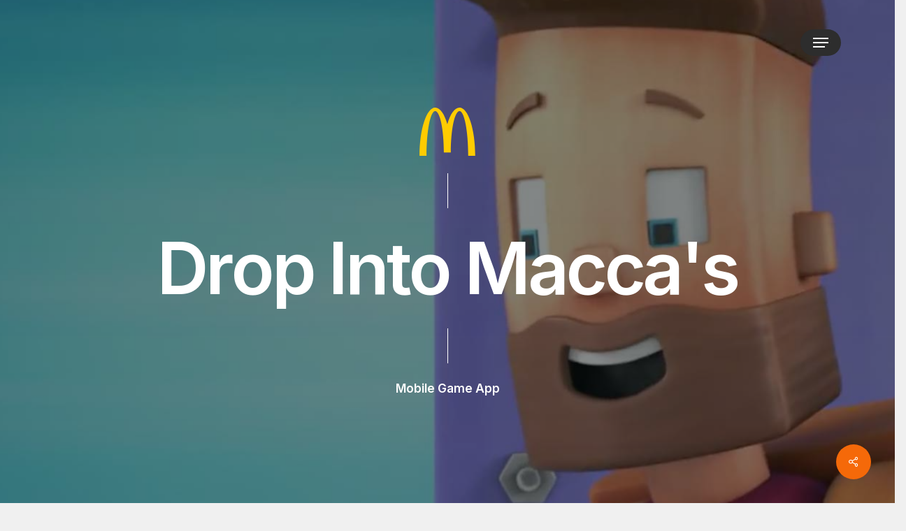

--- FILE ---
content_type: text/html; charset=UTF-8
request_url: https://www.michaelashton.com.au/project/mcdonalds-dropintomaccas/
body_size: 21350
content:
<!doctype html>
<html dir="ltr" lang="en-US" prefix="og: https://ogp.me/ns#" class="no-js">
<head>
	<meta charset="UTF-8">
	<meta name="viewport" content="width=device-width, initial-scale=1, maximum-scale=1, user-scalable=0" /><title>McDonald’s — Drop Into Macca’s - Michael Ashton</title>

		<!-- All in One SEO 4.9.3 - aioseo.com -->
	<meta name="robots" content="max-image-preview:large" />
	<link rel="canonical" href="https://www.michaelashton.com.au/project/mcdonalds-dropintomaccas/" />
	<meta name="generator" content="All in One SEO (AIOSEO) 4.9.3" />
		<meta property="og:locale" content="en_US" />
		<meta property="og:site_name" content="Michael Ashton - Creative" />
		<meta property="og:type" content="article" />
		<meta property="og:title" content="McDonald’s — Drop Into Macca’s - Michael Ashton" />
		<meta property="og:url" content="https://www.michaelashton.com.au/project/mcdonalds-dropintomaccas/" />
		<meta property="article:published_time" content="2022-03-18T03:26:39+00:00" />
		<meta property="article:modified_time" content="2022-11-20T20:50:27+00:00" />
		<meta name="twitter:card" content="summary" />
		<meta name="twitter:title" content="McDonald’s — Drop Into Macca’s - Michael Ashton" />
		<script type="application/ld+json" class="aioseo-schema">
			{"@context":"https:\/\/schema.org","@graph":[{"@type":"BreadcrumbList","@id":"https:\/\/www.michaelashton.com.au\/project\/mcdonalds-dropintomaccas\/#breadcrumblist","itemListElement":[{"@type":"ListItem","@id":"https:\/\/www.michaelashton.com.au#listItem","position":1,"name":"Home","item":"https:\/\/www.michaelashton.com.au","nextItem":{"@type":"ListItem","@id":"https:\/\/www.michaelashton.com.au\/project-type\/agency-work\/#listItem","name":"Agency Work"}},{"@type":"ListItem","@id":"https:\/\/www.michaelashton.com.au\/project-type\/agency-work\/#listItem","position":2,"name":"Agency Work","item":"https:\/\/www.michaelashton.com.au\/project-type\/agency-work\/","nextItem":{"@type":"ListItem","@id":"https:\/\/www.michaelashton.com.au\/project\/mcdonalds-dropintomaccas\/#listItem","name":"McDonald&#8217;s \u2014 Drop Into Macca&#8217;s"},"previousItem":{"@type":"ListItem","@id":"https:\/\/www.michaelashton.com.au#listItem","name":"Home"}},{"@type":"ListItem","@id":"https:\/\/www.michaelashton.com.au\/project\/mcdonalds-dropintomaccas\/#listItem","position":3,"name":"McDonald&#8217;s \u2014 Drop Into Macca&#8217;s","previousItem":{"@type":"ListItem","@id":"https:\/\/www.michaelashton.com.au\/project-type\/agency-work\/#listItem","name":"Agency Work"}}]},{"@type":"Organization","@id":"https:\/\/www.michaelashton.com.au\/#organization","name":"Michael Ashton","description":"Creative","url":"https:\/\/www.michaelashton.com.au\/"},{"@type":"WebPage","@id":"https:\/\/www.michaelashton.com.au\/project\/mcdonalds-dropintomaccas\/#webpage","url":"https:\/\/www.michaelashton.com.au\/project\/mcdonalds-dropintomaccas\/","name":"McDonald\u2019s \u2014 Drop Into Macca\u2019s - Michael Ashton","inLanguage":"en-US","isPartOf":{"@id":"https:\/\/www.michaelashton.com.au\/#website"},"breadcrumb":{"@id":"https:\/\/www.michaelashton.com.au\/project\/mcdonalds-dropintomaccas\/#breadcrumblist"},"image":{"@type":"ImageObject","url":"https:\/\/www.michaelashton.com.au\/wp-content\/uploads\/2021\/11\/Screen-Shot-2021-11-22-at-10.58.22-PM.png","@id":"https:\/\/www.michaelashton.com.au\/project\/mcdonalds-dropintomaccas\/#mainImage","width":3828,"height":2148},"primaryImageOfPage":{"@id":"https:\/\/www.michaelashton.com.au\/project\/mcdonalds-dropintomaccas\/#mainImage"},"datePublished":"2022-03-18T03:26:39+00:00","dateModified":"2022-11-20T20:50:27+00:00"},{"@type":"WebSite","@id":"https:\/\/www.michaelashton.com.au\/#website","url":"https:\/\/www.michaelashton.com.au\/","name":"Michael Ashton","description":"Creative","inLanguage":"en-US","publisher":{"@id":"https:\/\/www.michaelashton.com.au\/#organization"}}]}
		</script>
		<!-- All in One SEO -->

<link rel='dns-prefetch' href='//fonts.googleapis.com' />
<link rel="alternate" type="application/rss+xml" title="Michael Ashton &raquo; Feed" href="https://www.michaelashton.com.au/feed/" />
<link rel="alternate" type="application/rss+xml" title="Michael Ashton &raquo; Comments Feed" href="https://www.michaelashton.com.au/comments/feed/" />
<link rel="alternate" title="oEmbed (JSON)" type="application/json+oembed" href="https://www.michaelashton.com.au/wp-json/oembed/1.0/embed?url=https%3A%2F%2Fwww.michaelashton.com.au%2Fproject%2Fmcdonalds-dropintomaccas%2F" />
<link rel="alternate" title="oEmbed (XML)" type="text/xml+oembed" href="https://www.michaelashton.com.au/wp-json/oembed/1.0/embed?url=https%3A%2F%2Fwww.michaelashton.com.au%2Fproject%2Fmcdonalds-dropintomaccas%2F&#038;format=xml" />
<link rel="preload" href="https://www.michaelashton.com.au/wp-content/themes/salient/css/fonts/icomoon.woff?v=1.7" as="font" type="font/woff" crossorigin="anonymous"><style id='wp-img-auto-sizes-contain-inline-css' type='text/css'>
img:is([sizes=auto i],[sizes^="auto," i]){contain-intrinsic-size:3000px 1500px}
/*# sourceURL=wp-img-auto-sizes-contain-inline-css */
</style>
<link rel='stylesheet' id='safe-svg-block-frontend-css' href='https://www.michaelashton.com.au/wp-content/plugins/safe-svg//dist/safe-svg-block-frontend.css?ver=2.1.0' type='text/css' media='all' />
<link rel='stylesheet' id='nectar-portfolio-css' href='https://www.michaelashton.com.au/wp-content/plugins/salient-portfolio/css/portfolio.css?ver=1.8.4' type='text/css' media='all' />
<link rel='stylesheet' id='salient-social-css' href='https://www.michaelashton.com.au/wp-content/plugins/salient-social/css/style.css?ver=1.2.6' type='text/css' media='all' />
<style id='salient-social-inline-css' type='text/css'>

  .sharing-default-minimal .nectar-love.loved,
  body .nectar-social[data-color-override="override"].fixed > a:before, 
  body .nectar-social[data-color-override="override"].fixed .nectar-social-inner a,
  .sharing-default-minimal .nectar-social[data-color-override="override"] .nectar-social-inner a:hover,
  .nectar-social.vertical[data-color-override="override"] .nectar-social-inner a:hover {
    background-color: #f56909;
  }
  .nectar-social.hover .nectar-love.loved,
  .nectar-social.hover > .nectar-love-button a:hover,
  .nectar-social[data-color-override="override"].hover > div a:hover,
  #single-below-header .nectar-social[data-color-override="override"].hover > div a:hover,
  .nectar-social[data-color-override="override"].hover .share-btn:hover,
  .sharing-default-minimal .nectar-social[data-color-override="override"] .nectar-social-inner a {
    border-color: #f56909;
  }
  #single-below-header .nectar-social.hover .nectar-love.loved i,
  #single-below-header .nectar-social.hover[data-color-override="override"] a:hover,
  #single-below-header .nectar-social.hover[data-color-override="override"] a:hover i,
  #single-below-header .nectar-social.hover .nectar-love-button a:hover i,
  .nectar-love:hover i,
  .hover .nectar-love:hover .total_loves,
  .nectar-love.loved i,
  .nectar-social.hover .nectar-love.loved .total_loves,
  .nectar-social.hover .share-btn:hover, 
  .nectar-social[data-color-override="override"].hover .nectar-social-inner a:hover,
  .nectar-social[data-color-override="override"].hover > div:hover span,
  .sharing-default-minimal .nectar-social[data-color-override="override"] .nectar-social-inner a:not(:hover) i,
  .sharing-default-minimal .nectar-social[data-color-override="override"] .nectar-social-inner a:not(:hover) {
    color: #f56909;
  }
/*# sourceURL=salient-social-inline-css */
</style>
<link rel='stylesheet' id='uaf_client_css-css' href='https://www.michaelashton.com.au/wp-content/uploads/useanyfont/uaf.css?ver=1708221333' type='text/css' media='all' />
<link rel='stylesheet' id='wpcustom-cursors-css' href='https://www.michaelashton.com.au/wp-content/plugins/wp-custom-cursors/public/css/wp_custom_cursors_main_style.css?ver=3.3' type='text/css' media='all' />
<link rel='stylesheet' id='salient-grid-system-css' href='https://www.michaelashton.com.au/wp-content/themes/salient/css/build/grid-system.css?ver=18.0.2' type='text/css' media='all' />
<link rel='stylesheet' id='main-styles-css' href='https://www.michaelashton.com.au/wp-content/themes/salient/css/build/style.css?ver=18.0.2' type='text/css' media='all' />
<style id='main-styles-inline-css' type='text/css'>
html:not(.page-trans-loaded) { background-color: #ffffff; }
/*# sourceURL=main-styles-inline-css */
</style>
<link rel='stylesheet' id='nectar-header-perma-transparent-css' href='https://www.michaelashton.com.au/wp-content/themes/salient/css/build/header/header-perma-transparent.css?ver=18.0.2' type='text/css' media='all' />
<link rel='stylesheet' id='nectar-single-styles-css' href='https://www.michaelashton.com.au/wp-content/themes/salient/css/build/single.css?ver=18.0.2' type='text/css' media='all' />
<link rel='stylesheet' id='nectar-element-scrolling-text-css' href='https://www.michaelashton.com.au/wp-content/themes/salient/css/build/elements/element-scrolling-text.css?ver=18.0.2' type='text/css' media='all' />
<link rel='stylesheet' id='nectar-element-horizontal-list-item-css' href='https://www.michaelashton.com.au/wp-content/themes/salient/css/build/elements/element-horizontal-list-item.css?ver=18.0.2' type='text/css' media='all' />
<link rel='stylesheet' id='nectar-element-video-lightbox-css' href='https://www.michaelashton.com.au/wp-content/themes/salient/css/build/elements/element-video-lightbox.css?ver=18.0.2' type='text/css' media='all' />
<link rel='stylesheet' id='nectar-element-recent-posts-css' href='https://www.michaelashton.com.au/wp-content/themes/salient/css/build/elements/element-recent-posts.css?ver=18.0.2' type='text/css' media='all' />
<link rel='stylesheet' id='nectar-wpforms-css' href='https://www.michaelashton.com.au/wp-content/themes/salient/css/build/third-party/wpforms.css?ver=18.0.2' type='text/css' media='all' />
<link rel='stylesheet' id='nectar_default_font_open_sans-css' href='https://fonts.googleapis.com/css?family=Open+Sans%3A300%2C400%2C600%2C700&#038;subset=latin%2Clatin-ext&#038;display=swap' type='text/css' media='all' />
<link rel='stylesheet' id='responsive-css' href='https://www.michaelashton.com.au/wp-content/themes/salient/css/build/responsive.css?ver=18.0.2' type='text/css' media='all' />
<link rel='stylesheet' id='select2-css' href='https://www.michaelashton.com.au/wp-content/themes/salient/css/build/plugins/select2.css?ver=4.0.1' type='text/css' media='all' />
<link rel='stylesheet' id='skin-material-css' href='https://www.michaelashton.com.au/wp-content/themes/salient/css/build/skin-material.css?ver=18.0.2' type='text/css' media='all' />
<link rel='stylesheet' id='salient-wp-menu-dynamic-css' href='https://www.michaelashton.com.au/wp-content/uploads/salient/menu-dynamic.css?ver=97782' type='text/css' media='all' />
<link rel='stylesheet' id='dynamic-css-css' href='https://www.michaelashton.com.au/wp-content/uploads/salient/salient-dynamic-styles.css?ver=21423' type='text/css' media='all' />
<style id='dynamic-css-inline-css' type='text/css'>
.featured-media-under-header__featured-media:not([data-format="video"]):not([data-format="audio"]):not([data-has-img="false"]){padding-bottom:40%;}.featured-media-under-header__featured-media .post-featured-img img{position:absolute;top:0;left:0;width:100%;height:100%;object-fit:cover;object-position:top;}.single.single-post .container-wrap{padding-top:0;}.main-content .featured-media-under-header{padding:min(6vw,90px) 0;}.featured-media-under-header__featured-media:not([data-has-img="false"]){margin-top:min(6vw,90px);}.featured-media-under-header__featured-media:not([data-format="video"]):not([data-format="audio"]):not([data-has-img="false"]){overflow:hidden;position:relative;}.featured-media-under-header__meta-wrap{display:flex;flex-wrap:wrap;align-items:center;}.featured-media-under-header__meta-wrap .meta-author{display:inline-flex;align-items:center;}.featured-media-under-header__meta-wrap .meta-author img{margin-right:8px;width:28px;border-radius:100px;}.featured-media-under-header__featured-media .post-featured-img{display:block;line-height:0;top:auto;bottom:0;}.featured-media-under-header__featured-media[data-n-parallax-bg="true"] .post-featured-img{height:calc(100% + 75px);}@media only screen and (max-width:690px){.featured-media-under-header__featured-media[data-n-parallax-bg="true"] .post-featured-img{height:calc(100% + 45px);}.featured-media-under-header__meta-wrap{font-size:14px;}}.featured-media-under-header__featured-media[data-align="center"] .post-featured-img img{object-position:center;}.featured-media-under-header__featured-media[data-align="bottom"] .post-featured-img img{object-position:bottom;}.featured-media-under-header h1{margin:max(min(0.35em,35px),25px) 0;}.featured-media-under-header__cat-wrap .meta-category a{line-height:1;padding:7px 15px;margin-right:15px;}.featured-media-under-header__cat-wrap .meta-category a:not(:hover){background-color:rgba(0,0,0,0.05);}.featured-media-under-header__cat-wrap .meta-category a:hover{color:#fff;}.featured-media-under-header__meta-wrap a,.featured-media-under-header__cat-wrap a{color:inherit;}.featured-media-under-header__meta-wrap > span:not(:first-child):not(.rich-snippet-hidden):before{content:"·";padding:0 .5em;}.featured-media-under-header__excerpt{margin:0 0 20px 0;}@media only screen and (min-width:691px){[data-animate="fade_in"] .featured-media-under-header__cat-wrap,[data-animate="fade_in"].featured-media-under-header .entry-title,[data-animate="fade_in"] .featured-media-under-header__meta-wrap,[data-animate="fade_in"] .featured-media-under-header__featured-media,[data-animate="fade_in"] .featured-media-under-header__excerpt,[data-animate="fade_in"].featured-media-under-header + .row .content-inner{opacity:0;transform:translateY(50px);animation:nectar_featured_media_load 1s cubic-bezier(0.25,1,0.5,1) forwards;}[data-animate="fade_in"].featured-media-under-header + .row .content-inner:has(.nectar-scrolling-tabs){transform:translateY(0px);animation:nectar_featured_media_load_simple 1s cubic-bezier(0.25,1,0.5,1) forwards;}[data-animate="fade_in"] .featured-media-under-header__cat-wrap{animation-delay:0.1s;}[data-animate="fade_in"].featured-media-under-header .entry-title{animation-delay:0.2s;}[data-animate="fade_in"] .featured-media-under-header__excerpt{animation-delay:0.3s;}[data-animate="fade_in"] .featured-media-under-header__meta-wrap{animation-delay:0.3s;}[data-animate="fade_in"] .featured-media-under-header__featured-media{animation-delay:0.4s;}[data-animate="fade_in"].featured-media-under-header + .row .content-inner{animation-delay:0.5s;}}@keyframes nectar_featured_media_load{0%{transform:translateY(50px);opacity:0;}100%{transform:translateY(0px);opacity:1;}}@keyframes nectar_featured_media_load_simple{0%{opacity:0;}100%{opacity:1;}}.no-rgba #header-space{display:none;}@media only screen and (max-width:999px){body #header-space[data-header-mobile-fixed="1"]{display:none;}#header-outer[data-mobile-fixed="false"]{position:absolute;}}@media only screen and (max-width:999px){body:not(.nectar-no-flex-height) #header-space[data-secondary-header-display="full"]:not([data-header-mobile-fixed="false"]){display:block!important;margin-bottom:-50px;}#header-space[data-secondary-header-display="full"][data-header-mobile-fixed="false"]{display:none;}}@media only screen and (min-width:1000px){#header-space{display:none;}.nectar-slider-wrap.first-section,.parallax_slider_outer.first-section,.full-width-content.first-section,.parallax_slider_outer.first-section .swiper-slide .content,.nectar-slider-wrap.first-section .swiper-slide .content,#page-header-bg,.nder-page-header,#page-header-wrap,.full-width-section.first-section{margin-top:0!important;}body #page-header-bg,body #page-header-wrap{height:122px;}body #search-outer{z-index:100000;}}@media only screen and (min-width:1000px){#page-header-wrap.fullscreen-header,#page-header-wrap.fullscreen-header #page-header-bg,html:not(.nectar-box-roll-loaded) .nectar-box-roll > #page-header-bg.fullscreen-header,.nectar_fullscreen_zoom_recent_projects,#nectar_fullscreen_rows:not(.afterLoaded) > div,#nectar_fullscreen_rows:not(.afterLoaded) > section{height:100vh;}.wpb_row.vc_row-o-full-height.top-level,.wpb_row.vc_row-o-full-height.top-level > .col.span_12{min-height:100vh;}#page-header-bg[data-alignment-v="middle"] .span_6 .inner-wrap,#page-header-bg[data-alignment-v="top"] .span_6 .inner-wrap,.blog-archive-header.color-bg .container{padding-top:calc(119px + var(--nectar_hook_before_nav_content_height,0px));}#page-header-wrap.container #page-header-bg .span_6 .inner-wrap{padding-top:0;}.nectar-slider-wrap[data-fullscreen="true"]:not(.loaded),.nectar-slider-wrap[data-fullscreen="true"]:not(.loaded) .swiper-container{height:calc(100vh + 2px)!important;}.admin-bar .nectar-slider-wrap[data-fullscreen="true"]:not(.loaded),.admin-bar .nectar-slider-wrap[data-fullscreen="true"]:not(.loaded) .swiper-container{height:calc(100vh - 30px)!important;}}@media only screen and (max-width:999px){#page-header-bg[data-alignment-v="middle"]:not(.fullscreen-header) .span_6 .inner-wrap,#page-header-bg[data-alignment-v="top"] .span_6 .inner-wrap,.blog-archive-header.color-bg .container{padding-top:calc(54px + var(--nectar_hook_before_nav_content_height,0px));}.vc_row.top-level.full-width-section:not(.full-width-ns) > .span_12,#page-header-bg[data-alignment-v="bottom"] .span_6 .inner-wrap{padding-top:24px;}}@media only screen and (max-width:690px){.vc_row.top-level.full-width-section:not(.full-width-ns) > .span_12{padding-top:54px;}.vc_row.top-level.full-width-content .nectar-recent-posts-single_featured .recent-post-container > .inner-wrap{padding-top:24px;}}@media only screen and (max-width:999px){.full-width-ns .nectar-slider-wrap .swiper-slide[data-y-pos="middle"] .content,.full-width-ns .nectar-slider-wrap .swiper-slide[data-y-pos="top"] .content{padding-top:30px;}}@media only screen and (max-width:999px){.using-mobile-browser #nectar_fullscreen_rows:not(.afterLoaded):not([data-mobile-disable="on"]) > div{height:calc(100vh - 76px);}.using-mobile-browser .wpb_row.vc_row-o-full-height.top-level,.using-mobile-browser .wpb_row.vc_row-o-full-height.top-level > .col.span_12,[data-permanent-transparent="1"].using-mobile-browser .wpb_row.vc_row-o-full-height.top-level,[data-permanent-transparent="1"].using-mobile-browser .wpb_row.vc_row-o-full-height.top-level > .col.span_12{min-height:calc(100vh - 76px);}html:not(.nectar-box-roll-loaded) .nectar-box-roll > #page-header-bg.fullscreen-header,.nectar_fullscreen_zoom_recent_projects,.nectar-slider-wrap[data-fullscreen="true"]:not(.loaded),.nectar-slider-wrap[data-fullscreen="true"]:not(.loaded) .swiper-container,#nectar_fullscreen_rows:not(.afterLoaded):not([data-mobile-disable="on"]) > div{height:calc(100vh - 1px);}.wpb_row.vc_row-o-full-height.top-level,.wpb_row.vc_row-o-full-height.top-level > .col.span_12{min-height:calc(100vh - 1px);}[data-bg-header="true"][data-permanent-transparent="1"] #page-header-wrap.fullscreen-header,[data-bg-header="true"][data-permanent-transparent="1"] #page-header-wrap.fullscreen-header #page-header-bg,html:not(.nectar-box-roll-loaded) [data-bg-header="true"][data-permanent-transparent="1"] .nectar-box-roll > #page-header-bg.fullscreen-header,[data-bg-header="true"][data-permanent-transparent="1"] .nectar_fullscreen_zoom_recent_projects,[data-permanent-transparent="1"] .nectar-slider-wrap[data-fullscreen="true"]:not(.loaded),[data-permanent-transparent="1"] .nectar-slider-wrap[data-fullscreen="true"]:not(.loaded) .swiper-container{height:100vh;}[data-permanent-transparent="1"] .wpb_row.vc_row-o-full-height.top-level,[data-permanent-transparent="1"] .wpb_row.vc_row-o-full-height.top-level > .col.span_12{min-height:100vh;}body[data-transparent-header="false"] #ajax-content-wrap.no-scroll{min-height:calc(100vh - 1px);height:calc(100vh - 1px);}}#ajax-content-wrap .vc_row.left_padding_10pct > .row_col_wrap_12,.nectar-global-section .vc_row.left_padding_10pct > .row_col_wrap_12{padding-left:10%;}#ajax-content-wrap .vc_row.right_padding_10pct > .row_col_wrap_12,.nectar-global-section .vc_row.right_padding_10pct > .row_col_wrap_12{padding-right:10%;}#ajax-content-wrap .vc_row.left_padding_27pct > .row_col_wrap_12,.nectar-global-section .vc_row.left_padding_27pct > .row_col_wrap_12{padding-left:27%;}#ajax-content-wrap .vc_row.right_padding_27pct > .row_col_wrap_12,.nectar-global-section .vc_row.right_padding_27pct > .row_col_wrap_12{padding-right:27%;}#ajax-content-wrap .vc_row.left_padding_22pct > .row_col_wrap_12,.nectar-global-section .vc_row.left_padding_22pct > .row_col_wrap_12{padding-left:22%;}#ajax-content-wrap .vc_row.right_padding_22pct > .row_col_wrap_12,.nectar-global-section .vc_row.right_padding_22pct > .row_col_wrap_12{padding-right:22%;}#ajax-content-wrap .vc_row.left_padding_18pct > .row_col_wrap_12,.nectar-global-section .vc_row.left_padding_18pct > .row_col_wrap_12{padding-left:18%;}#ajax-content-wrap .vc_row.right_padding_18pct > .row_col_wrap_12,.nectar-global-section .vc_row.right_padding_18pct > .row_col_wrap_12{padding-right:18%;}[data-nectar-animate-settings] .nectar-shape-divider-wrap{z-index:0;}[data-nectar-animate-settings] .nectar-shape-divider-wrap .nectar-shape-divider{bottom:0;}#ajax-content-wrap .vc_row.left_margin_1pct,body .vc_row.left_margin_1pct{margin-left:1%;}#ajax-content-wrap .vc_row.top_margin_-3pct,body .vc_row.top_margin_-3pct{margin-top:-3%;}#ajax-content-wrap .vc_row.right_margin_1pct,body .vc_row.right_margin_1pct{margin-right:1%;}#ajax-content-wrap .vc_row.top_margin_5pct,body .vc_row.top_margin_5pct{margin-top:5%;}@media only screen,print{.vc_row.scale_desktop_1-02.rotate_desktop_2deg{-webkit-transform:scale(1.02) rotate(2deg);transform:scale(1.02) rotate(2deg);}}#ajax-content-wrap .vc_row.bottom_margin_5pct,body .vc_row.bottom_margin_5pct{margin-bottom:5%;}@media only screen,print{.vc_row.scale_desktop_1-02.rotate_desktop_358deg{-webkit-transform:scale(1.02) rotate(358deg);transform:scale(1.02) rotate(358deg);}}body .container-wrap .wpb_row[data-column-margin="none"]:not(.full-width-section):not(.full-width-content),html body .wpb_row[data-column-margin="none"]:not(.full-width-section):not(.full-width-content){margin-bottom:0;}body .container-wrap .vc_row-fluid[data-column-margin="none"] > .span_12,html body .vc_row-fluid[data-column-margin="none"] > .span_12,body .container-wrap .vc_row-fluid[data-column-margin="none"] .full-page-inner > .container > .span_12,body .container-wrap .vc_row-fluid[data-column-margin="none"] .full-page-inner > .span_12{margin-left:0;margin-right:0;}body .container-wrap .vc_row-fluid[data-column-margin="none"] .wpb_column:not(.child_column),body .container-wrap .inner_row[data-column-margin="none"] .child_column,html body .vc_row-fluid[data-column-margin="none"] .wpb_column:not(.child_column),html body .inner_row[data-column-margin="none"] .child_column{padding-left:0;padding-right:0;}.wpb_column.el_spacing_0px > .vc_column-inner > .wpb_wrapper > div:not(:last-child),.wpb_column.el_spacing_0px > .n-sticky > .vc_column-inner > .wpb_wrapper > div:not(:last-child){margin-bottom:0px;}.col.padding-1-percent > .vc_column-inner,.col.padding-1-percent > .n-sticky > .vc_column-inner{padding:calc(600px * 0.01);}@media only screen and (max-width:690px){.col.padding-1-percent > .vc_column-inner,.col.padding-1-percent > .n-sticky > .vc_column-inner{padding:calc(100vw * 0.01);}}@media only screen and (min-width:1000px){.col.padding-1-percent > .vc_column-inner,.col.padding-1-percent > .n-sticky > .vc_column-inner{padding:calc((100vw - 180px) * 0.01);}.column_container:not(.vc_col-sm-12) .col.padding-1-percent > .vc_column-inner{padding:calc((100vw - 180px) * 0.005);}}@media only screen and (min-width:1425px){.col.padding-1-percent > .vc_column-inner{padding:calc(1245px * 0.01);}.column_container:not(.vc_col-sm-12) .col.padding-1-percent > .vc_column-inner{padding:calc(1245px * 0.005);}}.full-width-content .col.padding-1-percent > .vc_column-inner{padding:calc(100vw * 0.01);}@media only screen and (max-width:999px){.full-width-content .col.padding-1-percent > .vc_column-inner{padding:calc(100vw * 0.01);}}@media only screen and (min-width:1000px){.full-width-content .column_container:not(.vc_col-sm-12) .col.padding-1-percent > .vc_column-inner{padding:calc(100vw * 0.005);}}.img-with-aniamtion-wrap[data-max-width="custom"].center{text-align:center;}.img-with-aniamtion-wrap.custom-width-80px .inner{width:80px;}.img-with-aniamtion-wrap[data-max-width="custom"].center .inner{display:inline-block;}.img-with-aniamtion-wrap.custom-width-100px .inner{max-width:100px;}.img-with-aniamtion-wrap.custom-width-200px .inner{max-width:200px;}.img-with-aniamtion-wrap.custom-width-280px .inner{max-width:280px;}@media only screen and (min-width:1000px){.nectar-scrolling-text.font_size_5vw .nectar-scrolling-text-inner *{font-size:5vw;line-height:1em;}}.nectar-split-heading .heading-line{display:block;overflow:hidden;position:relative}.nectar-split-heading .heading-line >div{display:block;transform:translateY(200%);-webkit-transform:translateY(200%)}.nectar-split-heading h1{margin-bottom:0}.nectar-split-heading > * > *{text-indent:0;}@media only screen and (min-width:1000px){.nectar-split-heading[data-custom-font-size="true"] h1,.nectar-split-heading[data-custom-font-size="true"] h2,.row .nectar-split-heading[data-custom-font-size="true"] h3,.row .nectar-split-heading[data-custom-font-size="true"] h4,.row .nectar-split-heading[data-custom-font-size="true"] h5,.row .nectar-split-heading[data-custom-font-size="true"] h6,.row .nectar-split-heading[data-custom-font-size="true"] i{font-size:inherit;line-height:inherit;}}@media only screen,print{#ajax-content-wrap .font_size_8vw.nectar-split-heading,.font_size_8vw.nectar-split-heading{font-size:8vw!important;}}@media only screen,print{#ajax-content-wrap .font_size_8vw.nectar-split-heading,.font_size_8vw.nectar-split-heading,#header-outer .font_size_8vw.nectar-split-heading{font-size:8vw!important;}}.centered-text .nectar-split-heading[data-animation-type="line-reveal-by-space"] h1,.centered-text .nectar-split-heading[data-animation-type="line-reveal-by-space"] h2,.centered-text .nectar-split-heading[data-animation-type="line-reveal-by-space"] h3,.centered-text .nectar-split-heading[data-animation-type="line-reveal-by-space"] h4{margin:0 auto;}.nectar-split-heading[data-animation-type="line-reveal-by-space"]:not(.markup-generated){opacity:0;}.nectar-split-heading[data-animation-type="line-reveal-by-space"]:not(.markup-generated).animated-in{opacity:1;}.nectar-split-heading[data-animation-type="line-reveal-by-space"] > * > span{position:relative;display:inline-block;overflow:hidden;}.nectar-split-heading[data-animation-type="line-reveal-by-space"] span{vertical-align:bottom;}.nectar-split-heading[data-animation-type="line-reveal-by-space"] span{line-height:1.2;}@media only screen and (min-width:1000px){.nectar-split-heading[data-animation-type="line-reveal-by-space"]:not(.markup-generated):not([data-text-effect="none"]) > *{line-height:1.2;}}@media only screen and (max-width:999px){.nectar-split-heading[data-animation-type="line-reveal-by-space"]:not([data-m-rm-animation="true"]):not(.markup-generated):not([data-text-effect="none"]) > *{line-height:1.2;}}.nectar-split-heading[data-animation-type="line-reveal-by-space"][data-stagger="true"]:not([data-text-effect*="letter-reveal"]) span .inner{transition:transform 1.2s cubic-bezier(0.25,1,0.5,1),opacity 1.2s cubic-bezier(0.25,1,0.5,1),filter 1.2s cubic-bezier(0.25,1,0.5,1);}.nectar-split-heading[data-animation-type="line-reveal-by-space"] span .inner{position:relative;display:inline-block;-webkit-transform:translateY(1.3em);transform:translateY(1.3em);}.nectar-split-heading[data-animation-type="line-reveal-by-space"] span .inner.animated{-webkit-transform:none;transform:none;opacity:1;}.nectar-split-heading[data-animation-type="line-reveal-by-space"][data-text-effect="letter-reveal-bottom"] > * > span{padding:0 .05em;margin:0 -0.05em;}.nectar-split-heading[data-animation-type="line-reveal-by-space"][data-align="left"]{display:flex;justify-content:flex-start;}.nectar-split-heading[data-animation-type="line-reveal-by-space"][data-align="center"]{display:flex;justify-content:center;}.nectar-split-heading[data-animation-type="line-reveal-by-space"][data-align="right"]{display:flex;justify-content:flex-end;}@media only screen and (max-width:999px){.nectar-split-heading[data-animation-type="line-reveal-by-space"][data-m-align="left"]{display:flex;justify-content:flex-start;}.nectar-split-heading[data-animation-type="line-reveal-by-space"][data-m-align="center"]{display:flex;justify-content:center;}.nectar-split-heading[data-animation-type="line-reveal-by-space"][data-m-align="right"]{display:flex;justify-content:flex-end;}}@media only screen,print{#ajax-content-wrap .font_size_4vw.nectar-split-heading,.font_size_4vw.nectar-split-heading{font-size:4vw!important;}}@media only screen,print{#ajax-content-wrap .font_size_4vw.nectar-split-heading,.font_size_4vw.nectar-split-heading,#header-outer .font_size_4vw.nectar-split-heading{font-size:4vw!important;}}@media only screen and (max-width:690px){html #ajax-content-wrap .font_size_phone_10vw.nectar-split-heading,html .font_size_phone_10vw.nectar-split-heading{font-size:10vw!important;}}@media only screen and (max-width:690px){html #ajax-content-wrap .container-wrap .font_size_phone_10vw.nectar-split-heading,html .container-wrap .font_size_phone_10vw.nectar-split-heading,html #header-outer .font_size_phone_10vw.nectar-split-heading{font-size:10vw!important;}}.nectar_video_player_self_hosted .wpb_wrapper video,.nectar_video_player_self_hosted__overlay{width:100%;height:100%;display:block;position:absolute;margin:0;top:0;left:0;-webkit-box-sizing:border-box;box-sizing:border-box;visibility:visible;object-fit:cover;}#ajax-content-wrap .nectar_video_player_self_hosted__overlay{object-fit:inherit;position:absolute;z-index:1;}.nectar_video_player_self_hosted[data-border-radius*="px"] .wpb_video_wrapper{overflow:hidden;}.nectar_video_player_self_hosted video.no-video{opacity:0;}.nectar_video_player_self_hosted .wpb_video_wrapper{overflow:hidden;}.nectar_video_player_self_hosted .play_button{z-index:100;position:absolute;left:0;top:0;width:100%;height:100%;}.nectar_video_player_self_hosted .play_button svg{height:16px;width:16px;position:relative;z-index:100;margin-left:4px;}.nectar_video_player_self_hosted .play_button .play{position:absolute;top:0;left:0;width:8%;margin-top:-4%;margin-left:-4%;top:50%;left:50%;display:flex;align-items:center;justify-content:center;}.nectar_video_player_self_hosted .play_button .play:after{content:"";display:block;padding-bottom:100%;}@media only screen and (max-width:999px){.nectar_video_player_self_hosted .play_button .play{width:54px;height:54px;margin-top:-27px;margin-left:-27px;}.nectar_video_player_self_hosted .play_button svg{height:12px;width:12px;}}.nectar_video_player_self_hosted .play_button.following.follow_mouse .play{opacity:1;}.nectar_video_player_self_hosted .play_button.follow_mouse .play{pointer-events:none;transition:opacity 0.3s ease;}.nectar_video_player_self_hosted .play_button .play:before{width:100%;height:100%;position:absolute;top:0;left:0;border-radius:100px;content:"";z-index:0;background-color:#000;transition:transform 0.3s ease;}.nectar_video_player_self_hosted .play_button:not(.follow_mouse):hover .play:before{transform:scale(1.15);}.nectar_video_player_self_hosted .play_button svg path{fill:#fff;}.nectar_video_player_self_hosted .play_button[data-play_button_color="#0a0a0a"] .play:before{background-color:#0a0a0a;}.nectar_video_player_self_hosted .play_button[data-play_button_icon_color="#ffffff"] svg path{fill:#ffffff;}@media only screen and (min-width:1000px){.nectar_video_player_self_hosted.play_button_hover .play{opacity:0;}.nectar_video_player_self_hosted.play_button_hover:hover .play{opacity:1;}.nectar_video_player_self_hosted.play_button_hover .play:before{transform:scale(0.3);transition:transform 0.45s ease-out;}.nectar_video_player_self_hosted.play_button_hover:hover .play:before{transform:scale(1);}}@media only screen and (max-width:999px){#ajax-content-wrap .vc_row.right_padding_tablet_20pct > .row_col_wrap_12{padding-right:20%!important;}}@media only screen and (max-width:999px){.vc_row.bottom_padding_tablet_20pct{padding-bottom:20%!important;}}@media only screen and (max-width:999px){.wpb_video_widget.nectar_video_player_self_hosted.tablet-aspect-43 .wpb_video_wrapper{padding-top:75%;}}@media only screen and (max-width:999px){.divider-wrap.height_tablet_25px > div{padding-top:25px!important;padding-bottom:0!important;}}@media only screen and (max-width:999px){.vc_row.bottom_padding_tablet_10pct{padding-bottom:10%!important;}}@media only screen and (max-width:999px){#ajax-content-wrap .vc_row.left_padding_tablet_20pct > .row_col_wrap_12{padding-left:20%!important;}}@media only screen and (max-width:999px){.vc_row.top_padding_tablet_20pct{padding-top:20%!important;}}@media only screen and (max-width:999px){.vc_row.top_padding_tablet_25pct{padding-top:25%!important;}}@media only screen and (max-width:999px){.nectar-scrolling-text.font_size_mobile_9vw .nectar-scrolling-text-inner *{font-size:9vw;line-height:1.1em;}}@media only screen and (max-width:999px){.nectar-split-heading[data-m-rm-animation="true"]{opacity:1!important;}}@media only screen and (max-width:690px){body .vc_row.bottom_padding_phone_20pct{padding-bottom:20%!important;}}@media only screen and (max-width:690px){body #ajax-content-wrap .vc_row.right_padding_phone_6pct > .row_col_wrap_12{padding-right:6%!important;}}@media only screen and (max-width:690px){body #ajax-content-wrap .vc_row.left_padding_phone_6pct > .row_col_wrap_12{padding-left:6%!important;}}@media only screen and (max-width:690px){html body .nectar-split-heading.font_size_phone_10vw{line-height:11vw;}html body .nectar-split-heading.font_size_phone_10vw *{line-height:inherit;}}@media only screen and (max-width:690px){.nectar-split-heading.font_size_phone_10vw *{font-size:inherit!important;}}@media only screen and (max-width:690px){body .vc_row.top_padding_phone_20pct{padding-top:20%!important;}}body .container-wrap .wpb_row[data-column-margin="none"]:not(.full-width-section):not(.full-width-content),html body .wpb_row[data-column-margin="none"]:not(.full-width-section):not(.full-width-content){margin-bottom:0;}body .container-wrap .vc_row-fluid[data-column-margin="none"] > .span_12,html body .vc_row-fluid[data-column-margin="none"] > .span_12,body .container-wrap .vc_row-fluid[data-column-margin="none"] .full-page-inner > .container > .span_12,body .container-wrap .vc_row-fluid[data-column-margin="none"] .full-page-inner > .span_12{margin-left:0;margin-right:0;}body .container-wrap .vc_row-fluid[data-column-margin="none"] .wpb_column:not(.child_column),body .container-wrap .inner_row[data-column-margin="none"] .child_column,html body .vc_row-fluid[data-column-margin="none"] .wpb_column:not(.child_column),html body .inner_row[data-column-margin="none"] .child_column{padding-left:0;padding-right:0;}#ajax-content-wrap .vc_row.left_padding_28px > .row_col_wrap_12,.nectar-global-section .vc_row.left_padding_28px > .row_col_wrap_12{padding-left:28px;}#ajax-content-wrap .vc_row.right_padding_28px > .row_col_wrap_12,.nectar-global-section .vc_row.right_padding_28px > .row_col_wrap_12{padding-right:28px;}#ajax-content-wrap .vc_row.left_padding_6pct > .row_col_wrap_12,.nectar-global-section .vc_row.left_padding_6pct > .row_col_wrap_12{padding-left:6%;}#ajax-content-wrap .vc_row.right_padding_6pct > .row_col_wrap_12,.nectar-global-section .vc_row.right_padding_6pct > .row_col_wrap_12{padding-right:6%;}#ajax-content-wrap .vc_row.inner_row.right_padding_20pct > .row_col_wrap_12_inner,.nectar-global-section .vc_row.inner_row.right_padding_20pct > .row_col_wrap_12_inner{padding-right:20%;}#ajax-content-wrap .vc_row.inner_row.right_padding_6pct > .row_col_wrap_12_inner,.nectar-global-section .vc_row.inner_row.right_padding_6pct > .row_col_wrap_12_inner{padding-right:6%;}.wpb_column.el_spacing_30px > .vc_column-inner > .wpb_wrapper > div:not(:last-child),.wpb_column.el_spacing_30px > .n-sticky > .vc_column-inner > .wpb_wrapper > div:not(:last-child){margin-bottom:30px;}@media only screen,print{.wpb_column.force-desktop-text-align-left,.wpb_column.force-desktop-text-align-left .col{text-align:left!important;}.wpb_column.force-desktop-text-align-right,.wpb_column.force-desktop-text-align-right .col{text-align:right!important;}.wpb_column.force-desktop-text-align-center,.wpb_column.force-desktop-text-align-center .col,.wpb_column.force-desktop-text-align-center .vc_custom_heading,.wpb_column.force-desktop-text-align-center .nectar-cta{text-align:center!important;}.wpb_column.force-desktop-text-align-center .img-with-aniamtion-wrap img{display:inline-block;}}@media only screen,print{.wpb_column.bottom_padding_desktop_30px > .vc_column-inner{padding-bottom:30px;}}@media only screen,print{.wpb_column.bottom_padding_desktop_30px > .n-sticky > .vc_column-inner{padding-bottom:30px;}}@media only screen,print{.wpb_column.top_padding_desktop_400px > .vc_column-inner{padding-top:400px;}.wpb_column.bottom_padding_desktop_10px > .vc_column-inner{padding-bottom:10px;}.wpb_column.left_padding_desktop_10px > .vc_column-inner{padding-left:10px;}}@media only screen,print{.wpb_column.top_padding_desktop_400px > .n-sticky > .vc_column-inner{padding-top:400px;}.wpb_column.bottom_padding_desktop_10px > .n-sticky > .vc_column-inner{padding-bottom:10px;}.wpb_column.left_padding_desktop_10px > .n-sticky > .vc_column-inner{padding-left:10px;}}.wpb_column[data-border-radius="10px"],.wpb_column[data-border-radius="10px"] > .vc_column-inner,.wpb_column[data-border-radius="10px"] > .vc_column-inner > .column-link,.wpb_column[data-border-radius="10px"] > .vc_column-inner > .column-bg-overlay-wrap,.wpb_column[data-border-radius="10px"] > .vc_column-inner > .column-image-bg-wrap[data-bg-animation="zoom-out-reveal"],.wpb_column[data-border-radius="10px"] > .vc_column-inner > .column-image-bg-wrap .column-image-bg,.wpb_column[data-border-radius="10px"] > .vc_column-inner > .column-image-bg-wrap[data-n-parallax-bg="true"],.wpb_column[data-border-radius="10px"] > .n-sticky > .vc_column-inner,.wpb_column[data-border-radius="10px"] > .n-sticky > .vc_column-inner > .column-bg-overlay-wrap{border-radius:10px;}.wpb_column[data-border-radius="10px"]{--nectar-radius:10px;}.column-image-bg-wrap[data-bg-pos="center center"] .column-image-bg,.container-wrap .main-content .column-image-bg-wrap[data-bg-pos="center center"] .column-image-bg{background-position:center center;}.wpb_column.child_column.el_spacing_30px > .vc_column-inner > .wpb_wrapper > div:not(:last-child),.wpb_column.child_column.el_spacing_30px > .n-sticky > .vc_column-inner > .wpb_wrapper > div:not(:last-child){margin-bottom:30px;}.img-with-aniamtion-wrap[data-max-width="50%"]:not(.right) img,.img-with-aniamtion-wrap[data-max-width="75%"]:not(.right) img{backface-visibility:hidden}.img-with-aniamtion-wrap[data-max-width="50%"] .inner,.nectar-flickity:not(.masonry) .flickity-slider .cell .img-with-aniamtion-wrap[data-max-width="50%"] img{max-width:50%;width:auto;}.img-with-aniamtion-wrap[data-max-width="50%"].center,.img-with-aniamtion-wrap[data-max-width="75%"].center{text-align:center;}.img-with-aniamtion-wrap[data-max-width="50%"].center .inner img[src*=".svg"],.img-with-aniamtion-wrap[data-max-width="75%"].center .inner img[src*=".svg"]{width:100%;}.img-with-aniamtion-wrap[data-max-width="75%"] .inner,.nectar-flickity:not(.masonry) .flickity-slider .cell .img-with-aniamtion-wrap[data-max-width="75%"] img{max-width:75%;width:auto;}.nectar-split-heading .heading-line{display:block;overflow:hidden;position:relative}.nectar-split-heading .heading-line >div{display:block;transform:translateY(200%);-webkit-transform:translateY(200%)}.nectar-split-heading h1{margin-bottom:0}.nectar-split-heading > * > *{text-indent:0;}.centered-text .nectar-split-heading[data-animation-type="line-reveal-by-space"] h1,.centered-text .nectar-split-heading[data-animation-type="line-reveal-by-space"] h2,.centered-text .nectar-split-heading[data-animation-type="line-reveal-by-space"] h3,.centered-text .nectar-split-heading[data-animation-type="line-reveal-by-space"] h4{margin:0 auto;}.nectar-split-heading[data-animation-type="line-reveal-by-space"]:not(.markup-generated){opacity:0;}.nectar-split-heading[data-animation-type="line-reveal-by-space"]:not(.markup-generated).animated-in{opacity:1;}.nectar-split-heading[data-animation-type="line-reveal-by-space"] > * > span{position:relative;display:inline-block;overflow:hidden;}.nectar-split-heading[data-animation-type="line-reveal-by-space"] span{vertical-align:bottom;}.nectar-split-heading[data-animation-type="line-reveal-by-space"] span{line-height:1.2;}@media only screen and (min-width:1000px){.nectar-split-heading[data-animation-type="line-reveal-by-space"]:not(.markup-generated):not([data-text-effect="none"]) > *{line-height:1.2;}}@media only screen and (max-width:999px){.nectar-split-heading[data-animation-type="line-reveal-by-space"]:not([data-m-rm-animation="true"]):not(.markup-generated):not([data-text-effect="none"]) > *{line-height:1.2;}}.nectar-split-heading[data-animation-type="line-reveal-by-space"][data-stagger="true"]:not([data-text-effect*="letter-reveal"]) span .inner{transition:transform 1.2s cubic-bezier(0.25,1,0.5,1),opacity 1.2s cubic-bezier(0.25,1,0.5,1),filter 1.2s cubic-bezier(0.25,1,0.5,1);}.nectar-split-heading[data-animation-type="line-reveal-by-space"] span .inner{position:relative;display:inline-block;-webkit-transform:translateY(1.3em);transform:translateY(1.3em);}.nectar-split-heading[data-animation-type="line-reveal-by-space"] span .inner.animated{-webkit-transform:none;transform:none;opacity:1;}.nectar-split-heading[data-animation-type="line-reveal-by-space"][data-align="left"]{display:flex;justify-content:flex-start;}.nectar-split-heading[data-animation-type="line-reveal-by-space"][data-align="center"]{display:flex;justify-content:center;}.nectar-split-heading[data-animation-type="line-reveal-by-space"][data-align="right"]{display:flex;justify-content:flex-end;}@media only screen and (max-width:999px){.nectar-split-heading[data-animation-type="line-reveal-by-space"][data-m-align="left"]{display:flex;justify-content:flex-start;}.nectar-split-heading[data-animation-type="line-reveal-by-space"][data-m-align="center"]{display:flex;justify-content:center;}.nectar-split-heading[data-animation-type="line-reveal-by-space"][data-m-align="right"]{display:flex;justify-content:flex-end;}}@media only screen and (min-width:1000px){.nectar-split-heading[data-custom-font-size="true"] h1,.nectar-split-heading[data-custom-font-size="true"] h2,.row .nectar-split-heading[data-custom-font-size="true"] h3,.row .nectar-split-heading[data-custom-font-size="true"] h4,.row .nectar-split-heading[data-custom-font-size="true"] h5,.row .nectar-split-heading[data-custom-font-size="true"] h6,.row .nectar-split-heading[data-custom-font-size="true"] i{font-size:inherit;line-height:inherit;}}@media only screen,print{#ajax-content-wrap .font_size_8vh.nectar-split-heading,.font_size_8vh.nectar-split-heading{font-size:8vh!important;}}@media only screen,print{#ajax-content-wrap .font_size_8vh.nectar-split-heading,.font_size_8vh.nectar-split-heading,#header-outer .font_size_8vh.nectar-split-heading{font-size:8vh!important;}}.nectar-split-heading[data-has-fit-text="true"]:not(.fitty-fit){opacity:0!important;}.nectar-split-heading[data-has-fit-text="true"]{white-space:nowrap;display:inline-block;}a:has(.nectar-split-heading[data-has-fit-text="true"]){display:block;}.nectar-split-heading[data-has-fit-text="true"] *{font-size:inherit;}.nectar-split-heading[data-has-fit-text="true"][data-text-effect] *{line-height:1;}.nectar-split-heading.font_line_height_1px{line-height:1!important;}.nectar-split-heading.font_line_height_1px *{line-height:1!important;}#ajax-content-wrap .font_line_height_1px.nectar-split-heading,body .font_line_height_1px.nectar-split-heading{line-height:1;}.nectar-split-heading[data-text-effect="none"]{opacity:1!important;}.nectar-cta.hover_color_ffffff .link_wrap:hover{background-color:#ffffff!important;}.nectar-cta.text_hover_color_000000 .link_wrap a{transition:none;}.nectar-cta.text_hover_color_000000 .link_wrap:hover{color:#000000;}.nectar-badge__inner{display:inline-block;line-height:1;color:#fff;border-radius:5px;}.nectar-badge.position_desktop_absolute{white-space:nowrap;}.nectar-badge.border-radius-5px .nectar-badge__inner{border-radius:5px;}.padding-amount-small .nectar-badge__inner{padding:.5em 1em;}.nectar-badge.text-color-ffffff .nectar-badge__inner{color:#ffffff;}#ajax-content-wrap .nectar-responsive-text *,body .nectar-responsive-text *{margin-bottom:0;color:inherit;}#ajax-content-wrap .nectar-responsive-text[class*="font_size"] *,body .nectar-responsive-text[class*="font_size"] *{font-size:inherit;line-height:inherit;}.nectar-responsive-text.nectar-link-underline-effect a{text-decoration:none;}.nectar-responsive-text[data-inherit-heading-family] > *{font-family:inherit;font-weight:inherit;font-size:inherit;line-height:inherit;text-transform:inherit;letter-spacing:inherit;}@media only screen,print{#ajax-content-wrap .font_size_desktop_28px.nectar-responsive-text,.font_size_desktop_28px.nectar-responsive-text{font-size:28px;}}@media only screen,print{#ajax-content-wrap .font_size_desktop_28px.nectar-responsive-text,.font_size_desktop_28px.nectar-responsive-text,#header-outer .font_size_desktop_28px.nectar-responsive-text{font-size:28px;}}@media only screen and (max-width:999px){#ajax-content-wrap .font_size_tablet_20px.nectar-responsive-text,.font_size_tablet_20px.nectar-responsive-text{font-size:20px;}}@media only screen and (max-width:999px){#ajax-content-wrap .container-wrap .font_size_tablet_20px.nectar-responsive-text,.container-wrap .font_size_tablet_20px.nectar-responsive-text,#header-outer .font_size_tablet_20px.nectar-responsive-text{font-size:20px;}}@media only screen and (max-width:690px){html #ajax-content-wrap .font_size_phone_14px.nectar-responsive-text,html .font_size_phone_14px.nectar-responsive-text{font-size:14px;}}@media only screen and (max-width:690px){html #ajax-content-wrap .container-wrap .font_size_phone_14px.nectar-responsive-text,html .container-wrap .font_size_phone_14px.nectar-responsive-text,html #header-outer .font_size_phone_14px.nectar-responsive-text{font-size:14px;}}#ajax-content-wrap .font_line_height_1-4.nectar-responsive-text,body .font_line_height_1-4.nectar-responsive-text{line-height:1.4;}@media only screen and (max-width:999px){.vc_row.top_padding_tablet_20pct{padding-top:20%!important;}}@media only screen and (max-width:999px){.vc_row.bottom_padding_tablet_50pct{padding-bottom:50%!important;}}@media only screen and (max-width:999px){#ajax-content-wrap .vc_row.left_padding_tablet_28px > .row_col_wrap_12{padding-left:28px!important;}}@media only screen and (max-width:999px){#ajax-content-wrap .vc_row.right_padding_tablet_28px > .row_col_wrap_12{padding-right:28px!important;}}@media only screen and (max-width:999px){.vc_row.bottom_padding_tablet_18pct{padding-bottom:18%!important;}}@media only screen and (max-width:999px){.vc_row.top_padding_tablet_18pct{padding-top:18%!important;}}@media only screen and (max-width:999px){.wpb_column.left_margin_tablet_0px{margin-left:0px!important;}}@media only screen and (max-width:999px){.vc_row.bottom_padding_tablet_10pct{padding-bottom:10%!important;}}@media only screen and (max-width:999px){.nectar-split-heading[data-m-rm-animation="true"]{opacity:1!important;}}@media only screen and (max-width:999px){.wpb_column.child_column.top_margin_tablet_30px{margin-top:30px!important;}}@media only screen and (max-width:999px){body .nectar-cta.font_size_tablet_16px,body .nectar-cta.font_size_tablet_16px *{line-height:1.1;}}@media only screen and (max-width:999px){#ajax-content-wrap .font_size_tablet_16px.nectar-cta,.font_size_tablet_16px.nectar-cta{font-size:16px;}}@media only screen and (max-width:999px){#ajax-content-wrap .container-wrap .font_size_tablet_16px.nectar-cta,.container-wrap .font_size_tablet_16px.nectar-cta,#header-outer .font_size_tablet_16px.nectar-cta{font-size:16px;}}@media only screen and (max-width:999px){#ajax-content-wrap .font_size_tablet_16px.nectar-cta *,.font_size_tablet_16px.nectar-cta *{font-size:16px;}}@media only screen and (max-width:999px){#ajax-content-wrap .container-wrap .font_size_tablet_16px.nectar-cta *,.container-wrap .font_size_tablet_16px.nectar-cta *,#header-outer .font_size_tablet_16px.nectar-cta *{font-size:16px;}}@media only screen and (max-width:690px){html #ajax-content-wrap .font_size_phone_10px.nectar-responsive-text,html .font_size_phone_10px.nectar-responsive-text{font-size:10px;}}@media only screen and (max-width:690px){html #ajax-content-wrap .container-wrap .font_size_phone_10px.nectar-responsive-text,html .container-wrap .font_size_phone_10px.nectar-responsive-text,html #header-outer .font_size_phone_10px.nectar-responsive-text{font-size:10px;}}#ajax-content-wrap .font_line_height_1-4.nectar-responsive-text,body .font_line_height_1-4.nectar-responsive-text{line-height:1.4;}@media only screen and (max-width:690px){body .vc_row.top_padding_phone_18pct{padding-top:18%!important;}}@media only screen and (max-width:690px){body .vc_row.bottom_padding_phone_18pct{padding-bottom:18%!important;}}@media only screen and (max-width:690px){body #ajax-content-wrap .vc_row.left_padding_phone_4pct > .row_col_wrap_12{padding-left:4%!important;}}@media only screen and (max-width:690px){body #ajax-content-wrap .vc_row.right_padding_phone_4pct > .row_col_wrap_12{padding-right:4%!important;}}@media only screen and (max-width:690px){body #ajax-content-wrap .vc_row.top_margin_phone_18pct{margin-top:18%;}}@media only screen and (max-width:690px){body #ajax-content-wrap .vc_row.bottom_margin_phone_18pct{margin-bottom:18%;}}@media only screen and (max-width:690px){html body .nectar-cta.alignment_phone_left,html body .nectar-next-section-wrap.alignment_phone_left{text-align:left;}}@media only screen and (max-width:690px){body .vc_row.bottom_padding_phone_40pct{padding-bottom:40%!important;}}@media only screen and (max-width:690px){.wpb_column.child_column.top_margin_phone_30px{margin-top:30px!important;}}.screen-reader-text,.nectar-skip-to-content:not(:focus){border:0;clip:rect(1px,1px,1px,1px);clip-path:inset(50%);height:1px;margin:-1px;overflow:hidden;padding:0;position:absolute!important;width:1px;word-wrap:normal!important;}.row .col img:not([srcset]){width:auto;}.row .col img.img-with-animation.nectar-lazy:not([srcset]){width:100%;}
ul.product-sharing {
    display: none !important;
    
-webkit-font-smoothing: antialiased;
-moz-osx-font-smoothing: grayscale;
font-smooth: never;

    
}
/*# sourceURL=dynamic-css-inline-css */
</style>
<link rel='stylesheet' id='redux-google-fonts-salient_redux-css' href='https://fonts.googleapis.com/css?family=Inter%3A600%2C300%2C800&#038;subset=latin&#038;display=swap&#038;ver=6.9' type='text/css' media='all' />
<link rel='stylesheet' id='js_composer_front-css' href='https://www.michaelashton.com.au/wp-content/themes/salient/css/build/plugins/js_composer.css?ver=18.0.2' type='text/css' media='all' />
<link rel='stylesheet' id='nectar-element-post-grid-css' href='https://www.michaelashton.com.au/wp-content/themes/salient/css/build/elements/element-post-grid.css?ver=18.0.2' type='text/css' media='all' />
<script type="text/javascript" src="https://www.michaelashton.com.au/wp-includes/js/jquery/jquery.min.js?ver=3.7.1" id="jquery-core-js"></script>
<script type="text/javascript" src="https://www.michaelashton.com.au/wp-includes/js/jquery/jquery-migrate.min.js?ver=3.4.1" id="jquery-migrate-js"></script>
<script></script><link rel="https://api.w.org/" href="https://www.michaelashton.com.au/wp-json/" /><link rel="EditURI" type="application/rsd+xml" title="RSD" href="https://www.michaelashton.com.au/xmlrpc.php?rsd" />
<meta name="generator" content="WordPress 6.9" />
<link rel='shortlink' href='https://www.michaelashton.com.au/?p=792' />
<script type="text/javascript"> var root = document.getElementsByTagName( "html" )[0]; root.setAttribute( "class", "js" ); </script><meta name="generator" content="Powered by WPBakery Page Builder - drag and drop page builder for WordPress."/>
<style type="text/css" data-type="vc_shortcodes-custom-css">.vc_custom_1666152805548{padding-top: 20px !important;}.vc_custom_1665888761069{padding-top: 20px !important;}.vc_custom_1665888779529{margin-top: 5px !important;padding-top: 20px !important;}.vc_custom_1666152998972{margin-bottom: 5px !important;}.vc_custom_1666153806372{margin-bottom: 5px !important;}.vc_custom_1668977424661{margin-top: 50px !important;}</style><noscript><style> .wpb_animate_when_almost_visible { opacity: 1; }</style></noscript><style id="wpforms-css-vars-root">
				:root {
					--wpforms-field-border-radius: 3px;
--wpforms-field-border-style: solid;
--wpforms-field-border-size: 1px;
--wpforms-field-background-color: #ffffff;
--wpforms-field-border-color: rgba( 0, 0, 0, 0.25 );
--wpforms-field-border-color-spare: rgba( 0, 0, 0, 0.25 );
--wpforms-field-text-color: rgba( 0, 0, 0, 0.7 );
--wpforms-field-menu-color: #ffffff;
--wpforms-label-color: rgba( 0, 0, 0, 0.85 );
--wpforms-label-sublabel-color: rgba( 0, 0, 0, 0.55 );
--wpforms-label-error-color: #d63637;
--wpforms-button-border-radius: 3px;
--wpforms-button-border-style: none;
--wpforms-button-border-size: 1px;
--wpforms-button-background-color: #066aab;
--wpforms-button-border-color: #066aab;
--wpforms-button-text-color: #ffffff;
--wpforms-page-break-color: #066aab;
--wpforms-background-image: none;
--wpforms-background-position: center center;
--wpforms-background-repeat: no-repeat;
--wpforms-background-size: cover;
--wpforms-background-width: 100px;
--wpforms-background-height: 100px;
--wpforms-background-color: rgba( 0, 0, 0, 0 );
--wpforms-background-url: none;
--wpforms-container-padding: 0px;
--wpforms-container-border-style: none;
--wpforms-container-border-width: 1px;
--wpforms-container-border-color: #000000;
--wpforms-container-border-radius: 3px;
--wpforms-field-size-input-height: 43px;
--wpforms-field-size-input-spacing: 15px;
--wpforms-field-size-font-size: 16px;
--wpforms-field-size-line-height: 19px;
--wpforms-field-size-padding-h: 14px;
--wpforms-field-size-checkbox-size: 16px;
--wpforms-field-size-sublabel-spacing: 5px;
--wpforms-field-size-icon-size: 1;
--wpforms-label-size-font-size: 16px;
--wpforms-label-size-line-height: 19px;
--wpforms-label-size-sublabel-font-size: 14px;
--wpforms-label-size-sublabel-line-height: 17px;
--wpforms-button-size-font-size: 17px;
--wpforms-button-size-height: 41px;
--wpforms-button-size-padding-h: 15px;
--wpforms-button-size-margin-top: 10px;
--wpforms-container-shadow-size-box-shadow: none;

				}
			</style><style id='global-styles-inline-css' type='text/css'>
:root{--wp--preset--aspect-ratio--square: 1;--wp--preset--aspect-ratio--4-3: 4/3;--wp--preset--aspect-ratio--3-4: 3/4;--wp--preset--aspect-ratio--3-2: 3/2;--wp--preset--aspect-ratio--2-3: 2/3;--wp--preset--aspect-ratio--16-9: 16/9;--wp--preset--aspect-ratio--9-16: 9/16;--wp--preset--color--black: #000000;--wp--preset--color--cyan-bluish-gray: #abb8c3;--wp--preset--color--white: #ffffff;--wp--preset--color--pale-pink: #f78da7;--wp--preset--color--vivid-red: #cf2e2e;--wp--preset--color--luminous-vivid-orange: #ff6900;--wp--preset--color--luminous-vivid-amber: #fcb900;--wp--preset--color--light-green-cyan: #7bdcb5;--wp--preset--color--vivid-green-cyan: #00d084;--wp--preset--color--pale-cyan-blue: #8ed1fc;--wp--preset--color--vivid-cyan-blue: #0693e3;--wp--preset--color--vivid-purple: #9b51e0;--wp--preset--gradient--vivid-cyan-blue-to-vivid-purple: linear-gradient(135deg,rgb(6,147,227) 0%,rgb(155,81,224) 100%);--wp--preset--gradient--light-green-cyan-to-vivid-green-cyan: linear-gradient(135deg,rgb(122,220,180) 0%,rgb(0,208,130) 100%);--wp--preset--gradient--luminous-vivid-amber-to-luminous-vivid-orange: linear-gradient(135deg,rgb(252,185,0) 0%,rgb(255,105,0) 100%);--wp--preset--gradient--luminous-vivid-orange-to-vivid-red: linear-gradient(135deg,rgb(255,105,0) 0%,rgb(207,46,46) 100%);--wp--preset--gradient--very-light-gray-to-cyan-bluish-gray: linear-gradient(135deg,rgb(238,238,238) 0%,rgb(169,184,195) 100%);--wp--preset--gradient--cool-to-warm-spectrum: linear-gradient(135deg,rgb(74,234,220) 0%,rgb(151,120,209) 20%,rgb(207,42,186) 40%,rgb(238,44,130) 60%,rgb(251,105,98) 80%,rgb(254,248,76) 100%);--wp--preset--gradient--blush-light-purple: linear-gradient(135deg,rgb(255,206,236) 0%,rgb(152,150,240) 100%);--wp--preset--gradient--blush-bordeaux: linear-gradient(135deg,rgb(254,205,165) 0%,rgb(254,45,45) 50%,rgb(107,0,62) 100%);--wp--preset--gradient--luminous-dusk: linear-gradient(135deg,rgb(255,203,112) 0%,rgb(199,81,192) 50%,rgb(65,88,208) 100%);--wp--preset--gradient--pale-ocean: linear-gradient(135deg,rgb(255,245,203) 0%,rgb(182,227,212) 50%,rgb(51,167,181) 100%);--wp--preset--gradient--electric-grass: linear-gradient(135deg,rgb(202,248,128) 0%,rgb(113,206,126) 100%);--wp--preset--gradient--midnight: linear-gradient(135deg,rgb(2,3,129) 0%,rgb(40,116,252) 100%);--wp--preset--font-size--small: 13px;--wp--preset--font-size--medium: 20px;--wp--preset--font-size--large: 36px;--wp--preset--font-size--x-large: 42px;--wp--preset--spacing--20: 0.44rem;--wp--preset--spacing--30: 0.67rem;--wp--preset--spacing--40: 1rem;--wp--preset--spacing--50: 1.5rem;--wp--preset--spacing--60: 2.25rem;--wp--preset--spacing--70: 3.38rem;--wp--preset--spacing--80: 5.06rem;--wp--preset--shadow--natural: 6px 6px 9px rgba(0, 0, 0, 0.2);--wp--preset--shadow--deep: 12px 12px 50px rgba(0, 0, 0, 0.4);--wp--preset--shadow--sharp: 6px 6px 0px rgba(0, 0, 0, 0.2);--wp--preset--shadow--outlined: 6px 6px 0px -3px rgb(255, 255, 255), 6px 6px rgb(0, 0, 0);--wp--preset--shadow--crisp: 6px 6px 0px rgb(0, 0, 0);}:root { --wp--style--global--content-size: 1300px;--wp--style--global--wide-size: 1300px; }:where(body) { margin: 0; }.wp-site-blocks > .alignleft { float: left; margin-right: 2em; }.wp-site-blocks > .alignright { float: right; margin-left: 2em; }.wp-site-blocks > .aligncenter { justify-content: center; margin-left: auto; margin-right: auto; }:where(.is-layout-flex){gap: 0.5em;}:where(.is-layout-grid){gap: 0.5em;}.is-layout-flow > .alignleft{float: left;margin-inline-start: 0;margin-inline-end: 2em;}.is-layout-flow > .alignright{float: right;margin-inline-start: 2em;margin-inline-end: 0;}.is-layout-flow > .aligncenter{margin-left: auto !important;margin-right: auto !important;}.is-layout-constrained > .alignleft{float: left;margin-inline-start: 0;margin-inline-end: 2em;}.is-layout-constrained > .alignright{float: right;margin-inline-start: 2em;margin-inline-end: 0;}.is-layout-constrained > .aligncenter{margin-left: auto !important;margin-right: auto !important;}.is-layout-constrained > :where(:not(.alignleft):not(.alignright):not(.alignfull)){max-width: var(--wp--style--global--content-size);margin-left: auto !important;margin-right: auto !important;}.is-layout-constrained > .alignwide{max-width: var(--wp--style--global--wide-size);}body .is-layout-flex{display: flex;}.is-layout-flex{flex-wrap: wrap;align-items: center;}.is-layout-flex > :is(*, div){margin: 0;}body .is-layout-grid{display: grid;}.is-layout-grid > :is(*, div){margin: 0;}body{padding-top: 0px;padding-right: 0px;padding-bottom: 0px;padding-left: 0px;}:root :where(.wp-element-button, .wp-block-button__link){background-color: #32373c;border-width: 0;color: #fff;font-family: inherit;font-size: inherit;font-style: inherit;font-weight: inherit;letter-spacing: inherit;line-height: inherit;padding-top: calc(0.667em + 2px);padding-right: calc(1.333em + 2px);padding-bottom: calc(0.667em + 2px);padding-left: calc(1.333em + 2px);text-decoration: none;text-transform: inherit;}.has-black-color{color: var(--wp--preset--color--black) !important;}.has-cyan-bluish-gray-color{color: var(--wp--preset--color--cyan-bluish-gray) !important;}.has-white-color{color: var(--wp--preset--color--white) !important;}.has-pale-pink-color{color: var(--wp--preset--color--pale-pink) !important;}.has-vivid-red-color{color: var(--wp--preset--color--vivid-red) !important;}.has-luminous-vivid-orange-color{color: var(--wp--preset--color--luminous-vivid-orange) !important;}.has-luminous-vivid-amber-color{color: var(--wp--preset--color--luminous-vivid-amber) !important;}.has-light-green-cyan-color{color: var(--wp--preset--color--light-green-cyan) !important;}.has-vivid-green-cyan-color{color: var(--wp--preset--color--vivid-green-cyan) !important;}.has-pale-cyan-blue-color{color: var(--wp--preset--color--pale-cyan-blue) !important;}.has-vivid-cyan-blue-color{color: var(--wp--preset--color--vivid-cyan-blue) !important;}.has-vivid-purple-color{color: var(--wp--preset--color--vivid-purple) !important;}.has-black-background-color{background-color: var(--wp--preset--color--black) !important;}.has-cyan-bluish-gray-background-color{background-color: var(--wp--preset--color--cyan-bluish-gray) !important;}.has-white-background-color{background-color: var(--wp--preset--color--white) !important;}.has-pale-pink-background-color{background-color: var(--wp--preset--color--pale-pink) !important;}.has-vivid-red-background-color{background-color: var(--wp--preset--color--vivid-red) !important;}.has-luminous-vivid-orange-background-color{background-color: var(--wp--preset--color--luminous-vivid-orange) !important;}.has-luminous-vivid-amber-background-color{background-color: var(--wp--preset--color--luminous-vivid-amber) !important;}.has-light-green-cyan-background-color{background-color: var(--wp--preset--color--light-green-cyan) !important;}.has-vivid-green-cyan-background-color{background-color: var(--wp--preset--color--vivid-green-cyan) !important;}.has-pale-cyan-blue-background-color{background-color: var(--wp--preset--color--pale-cyan-blue) !important;}.has-vivid-cyan-blue-background-color{background-color: var(--wp--preset--color--vivid-cyan-blue) !important;}.has-vivid-purple-background-color{background-color: var(--wp--preset--color--vivid-purple) !important;}.has-black-border-color{border-color: var(--wp--preset--color--black) !important;}.has-cyan-bluish-gray-border-color{border-color: var(--wp--preset--color--cyan-bluish-gray) !important;}.has-white-border-color{border-color: var(--wp--preset--color--white) !important;}.has-pale-pink-border-color{border-color: var(--wp--preset--color--pale-pink) !important;}.has-vivid-red-border-color{border-color: var(--wp--preset--color--vivid-red) !important;}.has-luminous-vivid-orange-border-color{border-color: var(--wp--preset--color--luminous-vivid-orange) !important;}.has-luminous-vivid-amber-border-color{border-color: var(--wp--preset--color--luminous-vivid-amber) !important;}.has-light-green-cyan-border-color{border-color: var(--wp--preset--color--light-green-cyan) !important;}.has-vivid-green-cyan-border-color{border-color: var(--wp--preset--color--vivid-green-cyan) !important;}.has-pale-cyan-blue-border-color{border-color: var(--wp--preset--color--pale-cyan-blue) !important;}.has-vivid-cyan-blue-border-color{border-color: var(--wp--preset--color--vivid-cyan-blue) !important;}.has-vivid-purple-border-color{border-color: var(--wp--preset--color--vivid-purple) !important;}.has-vivid-cyan-blue-to-vivid-purple-gradient-background{background: var(--wp--preset--gradient--vivid-cyan-blue-to-vivid-purple) !important;}.has-light-green-cyan-to-vivid-green-cyan-gradient-background{background: var(--wp--preset--gradient--light-green-cyan-to-vivid-green-cyan) !important;}.has-luminous-vivid-amber-to-luminous-vivid-orange-gradient-background{background: var(--wp--preset--gradient--luminous-vivid-amber-to-luminous-vivid-orange) !important;}.has-luminous-vivid-orange-to-vivid-red-gradient-background{background: var(--wp--preset--gradient--luminous-vivid-orange-to-vivid-red) !important;}.has-very-light-gray-to-cyan-bluish-gray-gradient-background{background: var(--wp--preset--gradient--very-light-gray-to-cyan-bluish-gray) !important;}.has-cool-to-warm-spectrum-gradient-background{background: var(--wp--preset--gradient--cool-to-warm-spectrum) !important;}.has-blush-light-purple-gradient-background{background: var(--wp--preset--gradient--blush-light-purple) !important;}.has-blush-bordeaux-gradient-background{background: var(--wp--preset--gradient--blush-bordeaux) !important;}.has-luminous-dusk-gradient-background{background: var(--wp--preset--gradient--luminous-dusk) !important;}.has-pale-ocean-gradient-background{background: var(--wp--preset--gradient--pale-ocean) !important;}.has-electric-grass-gradient-background{background: var(--wp--preset--gradient--electric-grass) !important;}.has-midnight-gradient-background{background: var(--wp--preset--gradient--midnight) !important;}.has-small-font-size{font-size: var(--wp--preset--font-size--small) !important;}.has-medium-font-size{font-size: var(--wp--preset--font-size--medium) !important;}.has-large-font-size{font-size: var(--wp--preset--font-size--large) !important;}.has-x-large-font-size{font-size: var(--wp--preset--font-size--x-large) !important;}
/*# sourceURL=global-styles-inline-css */
</style>
<link rel='stylesheet' id='vc_animate-css-css' href='https://www.michaelashton.com.au/wp-content/plugins/js_composer_salient/assets/lib/vendor/dist/animate.css/animate.min.css?ver=8.6.1' type='text/css' media='all' />
<link data-pagespeed-no-defer data-nowprocket data-wpacu-skip data-no-optimize data-noptimize rel='stylesheet' id='main-styles-non-critical-css' href='https://www.michaelashton.com.au/wp-content/themes/salient/css/build/style-non-critical.css?ver=18.0.2' type='text/css' media='all' />
<link rel='stylesheet' id='font-awesome-css' href='https://www.michaelashton.com.au/wp-content/themes/salient/css/font-awesome.min.css?ver=4.7.1' type='text/css' media='all' />
<link data-pagespeed-no-defer data-nowprocket data-wpacu-skip data-no-optimize data-noptimize rel='stylesheet' id='fancyBox-css' href='https://www.michaelashton.com.au/wp-content/themes/salient/css/build/plugins/jquery.fancybox.css?ver=3.3.1' type='text/css' media='all' />
<link data-pagespeed-no-defer data-nowprocket data-wpacu-skip data-no-optimize data-noptimize rel='stylesheet' id='nectar-ocm-core-css' href='https://www.michaelashton.com.au/wp-content/themes/salient/css/build/off-canvas/core.css?ver=18.0.2' type='text/css' media='all' />
<link data-pagespeed-no-defer data-nowprocket data-wpacu-skip data-no-optimize data-noptimize rel='stylesheet' id='nectar-ocm-slide-out-right-material-css' href='https://www.michaelashton.com.au/wp-content/themes/salient/css/build/off-canvas/slide-out-right-material.css?ver=18.0.2' type='text/css' media='all' />
<link data-pagespeed-no-defer data-nowprocket data-wpacu-skip data-no-optimize data-noptimize rel='stylesheet' id='nectar-ocm-slide-out-right-hover-css' href='https://www.michaelashton.com.au/wp-content/themes/salient/css/build/off-canvas/slide-out-right-hover.css?ver=18.0.2' type='text/css' media='all' />
</head><body class="wp-singular portfolio-template-default single single-portfolio postid-792 wp-theme-salient material remove-default-project-header wpb-js-composer js-comp-ver-8.6.1 vc_responsive" data-footer-reveal="false" data-footer-reveal-shadow="none" data-header-format="default" data-body-border="off" data-boxed-style="" data-header-breakpoint="1000" data-dropdown-style="minimal" data-cae="easeOutQuart" data-cad="1500" data-megamenu-width="contained" data-aie="none" data-ls="fancybox" data-apte="standard" data-hhun="0" data-fancy-form-rcs="1" data-form-style="default" data-form-submit="regular" data-is="minimal" data-button-style="rounded_shadow" data-user-account-button="false" data-flex-cols="true" data-col-gap="50px" data-header-inherit-rc="false" data-header-search="false" data-animated-anchors="true" data-ajax-transitions="true" data-full-width-header="true" data-slide-out-widget-area="true" data-slide-out-widget-area-style="slide-out-from-right" data-user-set-ocm="1" data-loading-animation="none" data-bg-header="true" data-responsive="1" data-ext-responsive="true" data-ext-padding="70" data-header-resize="0" data-header-color="custom" data-cart="false" data-remove-m-parallax="" data-remove-m-video-bgs="" data-m-animate="1" data-force-header-trans-color="light" data-smooth-scrolling="0" data-permanent-transparent="1" >
	
	<script type="text/javascript">
	 (function(window, document) {

		document.documentElement.classList.remove("no-js");

		if(navigator.userAgent.match(/(Android|iPod|iPhone|iPad|BlackBerry|IEMobile|Opera Mini)/)) {
			document.body.className += " using-mobile-browser mobile ";
		}
		if(navigator.userAgent.match(/Mac/) && navigator.maxTouchPoints && navigator.maxTouchPoints > 2) {
			document.body.className += " using-ios-device ";
		}

		if( !("ontouchstart" in window) ) {

			var body = document.querySelector("body");
			var winW = window.innerWidth;
			var bodyW = body.clientWidth;

			if (winW > bodyW + 4) {
				body.setAttribute("style", "--scroll-bar-w: " + (winW - bodyW - 4) + "px");
			} else {
				body.setAttribute("style", "--scroll-bar-w: 0px");
			}
		}

	 })(window, document);
   </script><nav aria-label="Skip links" class="nectar-skip-to-content-wrap"><a href="#ajax-content-wrap" class="nectar-skip-to-content">Skip to main content</a></nav><div class="ocm-effect-wrap"><div class="ocm-effect-wrap-inner"><div id="ajax-loading-screen" data-disable-mobile="1" data-disable-fade-on-click="0" data-effect="standard" data-method="standard"><div class="loading-icon none"><div class="material-icon">
						<svg class="nectar-material-spinner" width="60px" height="60px" viewBox="0 0 60 60">
							<circle stroke-linecap="round" cx="30" cy="30" r="26" fill="none" stroke-width="6"></circle>
				  		</svg>
					</div></div></div>	<div id="header-outer" data-has-menu="true" data-has-buttons="yes" data-header-button_style="default" data-using-pr-menu="false" data-mobile-fixed="1" data-ptnm="1" data-lhe="animated_underline" data-user-set-bg="#ffffff" data-format="default" data-permanent-transparent="1" data-megamenu-rt="0" data-remove-fixed="0" data-header-resize="0" data-cart="false" data-transparency-option="1" data-box-shadow="none" data-shrink-num="6" data-using-secondary="0" data-using-logo="1" data-logo-height="66" data-m-logo-height="24" data-padding="28" data-full-width="true" data-condense="false" data-transparent-header="true" data-transparent-shadow-helper="false" data-remove-border="true" class="transparent">
		
<div id="search-outer" class="nectar">
	<div id="search">
		<div class="container">
			 <div id="search-box">
				 <div class="inner-wrap">
					 <div class="col span_12">
						  <form role="search" action="https://www.michaelashton.com.au/" method="GET">
														 <input type="text" name="s" id="s" value="" aria-label="Search" placeholder="Type what you&#039;re looking for" />
							 
						
						<button aria-label="Search" class="search-box__button" type="submit">Search</button>						</form>
					</div><!--/span_12-->
				</div><!--/inner-wrap-->
			 </div><!--/search-box-->
			 <div id="close"><a href="#" role="button"><span class="screen-reader-text">Close Search</span>
				<span class="close-wrap"> <span class="close-line close-line1" role="presentation"></span> <span class="close-line close-line2" role="presentation"></span> </span>				 </a></div>
		 </div><!--/container-->
	</div><!--/search-->
</div><!--/search-outer-->

<header id="top" role="banner" aria-label="Main Menu">
		<div class="container">
		<div class="row">
			<div class="col span_3">
								<a id="logo" href="https://www.michaelashton.com.au" data-supplied-ml-starting-dark="false" data-supplied-ml-starting="false" data-supplied-ml="false" >
					<img class="stnd skip-lazy default-logo dark-version" width="389" height="121" alt="Michael Ashton" src="https://www.michaelashton.com.au/wp-content/uploads/2024/02/Logo-Michael-Ashton.svg" srcset="https://www.michaelashton.com.au/wp-content/uploads/2024/02/Logo-Michael-Ashton.svg 1x, https://www.michaelashton.com.au/wp-content/uploads/2024/02/Logo-Michael-Ashton.svg 2x" />				</a>
							</div><!--/span_3-->

			<div class="col span_9 col_last">
									<div class="nectar-mobile-only mobile-header"><div class="inner"></div></div>
													<div class="slide-out-widget-area-toggle mobile-icon slide-out-from-right" data-custom-color="true" data-icon-animation="simple-transform">
						<div> <a href="#slide-out-widget-area" role="button" aria-label="Navigation Menu" aria-expanded="false" class="closed">
							<span class="screen-reader-text">Menu</span><span aria-hidden="true"> <i class="lines-button x2"> <i class="lines"></i> </i> </span>						</a></div>
					</div>
				
									<nav aria-label="Main Menu">
													<ul class="sf-menu">
															</ul>
													<ul class="buttons sf-menu" data-user-set-ocm="1"><li class="slide-out-widget-area-toggle" data-icon-animation="simple-transform" data-custom-color="true"><div> <a href="#slide-out-widget-area" aria-label="Navigation Menu" aria-expanded="false" role="button" class="closed"> <span class="screen-reader-text">Menu</span><span aria-hidden="true"> <i class="lines-button x2"> <i class="lines"></i> </i> </span> </a> </div></li></ul>
						
					</nav>

					
				</div><!--/span_9-->

				
			</div><!--/row-->
					</div><!--/container-->
	</header>		
	</div>
		<div id="ajax-content-wrap">

<div id="full_width_portfolio"  data-featured-img="https://www.michaelashton.com.au/wp-content/uploads/2021/11/Screen-Shot-2021-11-22-at-10.58.22-PM.png">

		
	<div class="container-wrap" data-nav-pos="after_project_next_only" data-rm-header="true">

		<div class="container main-content">

			
			<div class="row  ">

				
<div class="post-area col span_12">
  
	  
	<div id="portfolio-extra">
		<div id="fws_696f6e7792b0f"  data-column-margin="default" data-midnight="light" data-top-percent="12%" data-bottom-percent="12%"  class="wpb_row vc_row-fluid vc_row full-width-content vc_row-o-equal-height vc_row-flex vc_row-o-content-top parallax_section right_padding_10pct left_padding_10pct top_padding_tablet_25pct"  style="padding-top: calc(100vw * 0.12); padding-bottom: calc(100vw * 0.12); "><div class="row-bg-wrap" data-bg-animation="zoom-out" data-bg-animation-delay="" data-bg-overlay="true"><div class="inner-wrap row-bg-layer using-image" ><div class="row-bg viewport-desktop using-image using-bg-color" data-parallax-speed="fast" style="background-position: center center; background-repeat: no-repeat; background-color: #000000; " data-nectar-img-src="https://www.michaelashton.com.au/wp-content/uploads/2022/03/bg-mcdonalds-dropintomaccas.jpg"></div></div><div class="row-bg-overlay row-bg-layer" style="background: #000a06; background: linear-gradient(to bottom,#000a06 0%,#0c1316 100%);  opacity: 0.5; "></div></div><div class="row_col_wrap_12 col span_12 light left">
	<div  class="vc_col-sm-12 wpb_column column_container vc_column_container col centered-text no-extra-padding el_spacing_0px inherit_tablet inherit_phone "  data-padding-pos="all" data-has-bg-color="false" data-bg-color="" data-bg-opacity="1" data-animation="" data-delay="0" >
		<div class="vc_column-inner" >
			<div class="wpb_wrapper">
				<div id="fws_696f6e77932df" data-midnight="" data-column-margin="none" class="wpb_row vc_row-fluid vc_row inner_row"  style=" z-index: 100;"><div class="row-bg-wrap"> <div class="row-bg" ></div> </div><div class="row_col_wrap_12_inner col span_12  left">
	<div  class="vc_col-sm-12 wpb_column column_container vc_column_container col child_column no-extra-padding inherit_tablet inherit_phone "   data-padding-pos="all" data-has-bg-color="false" data-bg-color="" data-bg-opacity="1" data-animation="" data-delay="0" >
		<div class="vc_column-inner" >
		<div class="wpb_wrapper">
			<div class="img-with-aniamtion-wrap center custom-size custom-width-80px " data-max-width="custom" data-max-width-mobile="default" data-shadow="none" data-animation="fade-in-from-bottom" >
      <div class="inner">
        <div class="hover-wrap"> 
          <div class="hover-wrap-inner">
            <img decoding="async" class="img-with-animation skip-lazy nectar-lazy" data-delay="0" height="263" width="302" data-animation="fade-in-from-bottom" data-nectar-img-src="https://www.michaelashton.com.au/wp-content/uploads/2022/03/Logo-McDonalds.svg" src="data:image/svg+xml;charset=utf-8,%3Csvg%20xmlns%3D'http%3A%2F%2Fwww.w3.org%2F2000%2Fsvg'%20viewBox%3D'0%200%20302%20263'%2F%3E" alt=""  />
          </div>
        </div>
        
      </div>
    </div><div class="divider-wrap height_tablet_25px " data-alignment="default"><div style="padding-top: 25px; padding-bottom: 25px;"  class="divider-vertical nectar-bg-white"></div></div><div class="nectar-split-heading  font_size_8vw " data-align="default" data-m-align="inherit" data-text-effect="letter-reveal-bottom" data-animation-type="line-reveal-by-space" data-animation-delay="0" data-animation-offset="" data-m-rm-animation="" data-stagger="true" data-custom-font-size="true" style="font-size: 8vw; line-height: 8.8vw;"><h1 >Drop Into Macca's</h1></div><div class="divider-wrap height_tablet_25px " data-alignment="default"><div style="padding-top: 25px; padding-bottom: 25px;"  class="divider-vertical nectar-bg-white"></div></div>
<div class="wpb_text_column wpb_content_element  wpb_animate_when_almost_visible wpb_fadeInUp fadeInUp" >
	<p>Mobile Game App</p>
</div>




		</div> 
	</div>
	</div> 
</div></div>
			</div> 
		</div>
	</div> 
</div></div>
		<div id="fws_696f6e7794e05"  data-column-margin="default" data-midnight="dark" data-top-percent="10%" data-bottom-percent="10%"  class="wpb_row vc_row-fluid vc_row full-width-content vc_row-o-equal-height vc_row-flex vc_row-o-content-top  right_padding_27pct left_padding_27pct top_padding_tablet_20pct bottom_padding_tablet_10pct right_padding_tablet_20pct right_padding_phone_6pct left_padding_tablet_20pct left_padding_phone_6pct"  style="padding-top: calc(100vw * 0.10); padding-bottom: calc(100vw * 0.10); "><div class="row-bg-wrap" data-bg-animation="none" data-bg-animation-delay="" data-bg-overlay="false"><div class="inner-wrap row-bg-layer" ><div class="row-bg viewport-desktop"  style=""></div></div></div><div class="row_col_wrap_12 col span_12 dark left">
	<div  class="vc_col-sm-12 wpb_column column_container vc_column_container col centered-text no-extra-padding el_spacing_0px inherit_tablet inherit_phone "  data-padding-pos="all" data-has-bg-color="false" data-bg-color="" data-bg-opacity="1" data-animation="" data-delay="0" >
		<div class="vc_column-inner" >
			<div class="wpb_wrapper">
				<div class="nectar-split-heading  font_size_4vw font_size_phone_10vw " data-align="default" data-m-align="inherit" data-text-effect="default" data-animation-type="line-reveal-by-space" data-animation-delay="0" data-animation-offset="" data-m-rm-animation="" data-stagger="true" data-custom-font-size="true" style="font-size: 4vw; line-height: 4.4vw;"><h1 >A drive to store campaign disguised as a sky diving game.</h1></div><div class="divider-wrap" data-alignment="default"><div style="height: 4vh;" class="divider"></div></div>
<div class="wpb_text_column wpb_content_element " >
	<p>Drop Into Macca&#8217;s is a skydiving game. You fall through the sky, avoid baddies, pick up goodies, and eventually land safely (or not) in a McDonald&#8217;s restaurant.</p>
</div>




			</div> 
		</div>
	</div> 
</div></div>
		<div id="fws_696f6e7795f58"  data-column-margin="default" data-midnight="light"  class="wpb_row vc_row-fluid vc_row full-width-content vc_row-o-full-height vc_row-o-columns-middle vc_row-o-equal-height vc_row-flex vc_row-o-content-top parallax_section top_padding_tablet_20pct top_padding_phone_20pct bottom_padding_tablet_20pct bottom_padding_phone_20pct right_padding_tablet_20pct right_padding_phone_6pct left_padding_tablet_20pct left_padding_phone_6pct"  style="padding-top: 0px; padding-bottom: 0px; "><div class="row-bg-wrap" data-bg-animation="none" data-bg-animation-delay="" data-bg-overlay="false"><div class="inner-wrap row-bg-layer using-image" ><div class="row-bg viewport-desktop using-image" data-parallax-speed="fixed" style="background-position: center center; background-repeat: no-repeat; " data-nectar-img-src="https://www.michaelashton.com.au/wp-content/uploads/2021/11/Screen-Shot-2021-11-22-at-10.57.50-PM.png"></div></div></div><div class="row_col_wrap_12 col span_12 light center">
	<div  class="vc_col-sm-12 wpb_column column_container vc_column_container col centered-text no-extra-padding el_spacing_0px inherit_tablet inherit_phone "  data-padding-pos="all" data-has-bg-color="false" data-bg-color="" data-bg-opacity="1" data-animation="" data-delay="0" >
		<div class="vc_column-inner" >
			<div class="wpb_wrapper">
				
<div class="wpb_text_column wpb_content_element " >
	<h1>Skydive into your local McDonald&#8217;s.</h1>
</div>




			</div> 
		</div>
	</div> 
</div></div>
		<div id="fws_696f6e77972b8"  data-column-margin="default" data-midnight="dark" data-top-percent="10%" data-bottom-percent="10%"  class="wpb_row vc_row-fluid vc_row full-width-content vc_row-o-equal-height vc_row-flex vc_row-o-content-top  right_padding_18pct left_padding_18pct top_padding_tablet_20pct bottom_padding_tablet_10pct right_padding_tablet_20pct right_padding_phone_6pct left_padding_tablet_20pct left_padding_phone_6pct"  style="padding-top: calc(100vw * 0.10); padding-bottom: calc(100vw * 0.10); "><div class="row-bg-wrap" data-bg-animation="none" data-bg-animation-delay="" data-bg-overlay="false"><div class="inner-wrap row-bg-layer" ><div class="row-bg viewport-desktop"  style=""></div></div></div><div class="row_col_wrap_12 col span_12 dark left">
	<div  class="vc_col-sm-12 wpb_column column_container vc_column_container col centered-text no-extra-padding el_spacing_0px inherit_tablet inherit_phone "  data-padding-pos="all" data-has-bg-color="false" data-bg-color="" data-bg-opacity="1" data-animation="" data-delay="0" >
		<div class="vc_column-inner" >
			<div class="wpb_wrapper">
				<div class="img-with-aniamtion-wrap center custom-width-100px " data-max-width="custom" data-max-width-mobile="default" data-shadow="none" data-animation="none" >
      <div class="inner">
        <div class="hover-wrap"> 
          <div class="hover-wrap-inner">
            <img decoding="async" class="img-with-animation skip-lazy nectar-lazy" data-delay="0" height="101" width="405" data-animation="none" data-nectar-img-src="https://www.michaelashton.com.au/wp-content/uploads/2022/03/Logo-Lifehacker-Black.svg" src="data:image/svg+xml;charset=utf-8,%3Csvg%20xmlns%3D'http%3A%2F%2Fwww.w3.org%2F2000%2Fsvg'%20viewBox%3D'0%200%20405%20101'%2F%3E" alt=""  />
          </div>
        </div>
        
      </div>
    </div><div class="divider-wrap" data-alignment="default"><div style="padding-top: 12.5px; padding-bottom: 12.5px;"  class="divider-vertical nectar-bg-default"></div></div>
<div class="wpb_text_column wpb_content_element " >
	<h2>&#8220;McDonald’s recently said it wanted to amp up its mobile app development, and I guess this is proof.&#8221;</h2>
</div>



<div class="divider-wrap" data-alignment="default"><div style="margin-top: 8vh; height: 1px; margin-bottom: 8vh;" data-width="100%" data-animate="yes" data-animation-delay="" data-color="default" class="divider-border"></div></div><div id="fws_696f6e779893e" data-midnight="" data-column-margin="default" class="wpb_row vc_row-fluid vc_row inner_row"  style=""><div class="row-bg-wrap"> <div class="row-bg" ></div> </div><div class="row_col_wrap_12_inner col span_12  left">
	<div  class="vc_col-sm-6 wpb_column column_container vc_column_container col child_column no-extra-padding inherit_tablet inherit_phone "   data-padding-pos="all" data-has-bg-color="false" data-bg-color="" data-bg-opacity="1" data-animation="" data-delay="0" >
		<div class="vc_column-inner" >
		<div class="wpb_wrapper">
			
<div class="wpb_text_column wpb_content_element " >
	<h1>#1</h1>
<p>Apple App Store — Games.</p>
</div>



<div class="img-with-aniamtion-wrap center custom-width-200px " data-max-width="custom" data-max-width-mobile="default" data-shadow="none" data-animation="none" >
      <div class="inner">
        <div class="hover-wrap"> 
          <div class="hover-wrap-inner">
            <img decoding="async" class="img-with-animation skip-lazy nectar-lazy" data-delay="0" height="53" width="178" data-animation="none" data-nectar-img-src="https://www.michaelashton.com.au/wp-content/uploads/2022/03/Logo-Apple-Download_on_the_App_Store_Badge.svg" src="data:image/svg+xml;charset=utf-8,%3Csvg%20xmlns%3D'http%3A%2F%2Fwww.w3.org%2F2000%2Fsvg'%20viewBox%3D'0%200%20178%2053'%2F%3E" alt=""  />
          </div>
        </div>
        
      </div>
    </div>
		</div> 
	</div>
	</div> 

	<div  class="vc_col-sm-6 wpb_column column_container vc_column_container col child_column no-extra-padding inherit_tablet inherit_phone "   data-padding-pos="all" data-has-bg-color="false" data-bg-color="" data-bg-opacity="1" data-animation="" data-delay="0" >
		<div class="vc_column-inner" >
		<div class="wpb_wrapper">
			
<div class="wpb_text_column wpb_content_element " >
	<h1>#1</h1>
<p>Google Play Store — Games.</p>
</div>



<div class="img-with-aniamtion-wrap center custom-width-280px " data-max-width="custom" data-max-width-mobile="default" data-shadow="none" data-animation="none" >
      <div class="inner">
        <div class="hover-wrap"> 
          <div class="hover-wrap-inner">
            <img decoding="async" class="img-with-animation skip-lazy nectar-lazy" data-delay="0" height="53" width="180" data-animation="none" data-nectar-img-src="https://www.michaelashton.com.au/wp-content/uploads/2022/03/Logo-Google_Play_Store_badge_EN.svg" src="data:image/svg+xml;charset=utf-8,%3Csvg%20xmlns%3D'http%3A%2F%2Fwww.w3.org%2F2000%2Fsvg'%20viewBox%3D'0%200%20180%2053'%2F%3E" alt=""  />
          </div>
        </div>
        
      </div>
    </div>
		</div> 
	</div>
	</div> 
</div></div>
			</div> 
		</div>
	</div> 
</div></div>
		<div id="fws_696f6e779c520"  data-column-margin="default" data-midnight="light" data-nectar-animate-settings="{&quot;animations&quot;:{&quot;desktop&quot;:{&quot;clipPath&quot;:{&quot;start&quot;:&quot;inset(16% 14% 16% 14% round 40px)&quot;,&quot;end&quot;:&quot;inset(7% 5% 7% 5% round 15px)&quot;}},&quot;tablet&quot;:{&quot;clipPath&quot;:{&quot;start&quot;:&quot;inset(0 0 0 0 round 0)&quot;,&quot;end&quot;:&quot;inset(0 0 0 0 round 0.1px)&quot;}},&quot;phone&quot;:{&quot;clipPath&quot;:{&quot;start&quot;:&quot;inset(0 0 0 0 round 0)&quot;,&quot;end&quot;:&quot;inset(0 0 0 0 round 0.1px)&quot;}}},&quot;offsets&quot;:{&quot;start&quot;:&quot;0.00&quot;,&quot;end&quot;:&quot;80.00&quot;,&quot;origin&quot;:&quot;top&quot;},&quot;config&quot;:[]}"  class="wpb_row vc_row-fluid vc_row full-width-content vc_row-o-equal-height vc_row-flex vc_row-o-content-top  zindex-set"  style="padding-top: 0px; padding-bottom: 0px;  z-index: 10;"><div class="row-bg-wrap" data-bg-animation="clip-path" data-bg-animation-delay="" data-bg-overlay="false"><div class="inner-wrap row-bg-layer" ><div class="row-bg viewport-desktop"  style=""></div></div><div class="row-bg-overlay row-bg-layer" style="background:linear-gradient(0deg, rgba(0,0,0,0.478) 0%, rgba(243,243,243,0) 48%);"></div></div>
			<div class="video-color-overlay row-bg-layer" data-color=""></div>
			
			<div class="nectar-video-wrap row-bg-layer" data-bg-alignment="">
				<div class="nectar-video-inner">
				<video class="nectar-video-bg nectar-lazy-video" width="1800" height="700" preload="auto" loop autoplay muted playsinline></video>    		</div>
			 </div>

			<div class="row_col_wrap_12 col span_12 light left">
	<div  class="vc_col-sm-12 wpb_column column_container vc_column_container col no-extra-padding el_spacing_0px inherit_tablet inherit_phone "  data-shadow="x_large_depth" data-padding-pos="all" data-has-bg-color="false" data-bg-color="" data-bg-opacity="1" data-animation="" data-delay="0" >
		<div class="vc_column-inner" ><div class="column-bg-overlay-wrap column-bg-layer" data-bg-animation="none"><div class="column-bg-overlay"></div></div>
			<div class="wpb_wrapper">
				<div class="nectar_video_player_self_hosted wpb_video_widget wpb_content_element vc_clearfix vc_video-aspect-ratio-169 vc_video-el-width-100 vc_video-align-left tablet-aspect-43 play_button_hover" data-border-radius="none" data-shadow="none">
<div class="wpb_wrapper"><div class="wpb_video_wrapper"><a href="https://youtu.be/D-qqDWfn8Ek" data-play_button_color="#0a0a0a" data-play_button_icon_color="#ffffff" class="nectar_video_lightbox_trigger pp play_button follow_mouse"><span class="screen-reader-text">Play Video</span><span class="play"><svg class="inner" version="1.1"
    xmlns="http://www.w3.org/2000/svg" xmlns:xlink="http://www.w3.org/1999/xlink" width="600px" height="800px" x="0px" y="0px" viewBox="0 0 600 800" enable-background="new 0 0 600 800" xml:space="preserve"><path fill="none" d="M0-1.79v800L600,395L0-1.79z"></path></svg></span></a><video width="1280" height="720" class="nectar-video-self-hosted" preload="metadata" loop autoplay muted playsinline data-nectar-poster="https://www.michaelashton.com.au/wp-content/uploads/2021/11/Screen-Shot-2021-11-22-at-10.57.43-PM.png"></video></div></div></div>
			</div> 
		</div>
	</div> 
</div></div>
		<div id="fws_696f6e779eaf5"  data-column-margin="default" data-midnight="dark"  class="wpb_row vc_row-fluid vc_row  top_margin_-3pct right_margin_1pct left_margin_1pct"  style="padding-top: 0px; padding-bottom: 0px; "><div class="row-bg-wrap" data-bg-animation="none" data-bg-animation-delay="" data-bg-overlay="false"><div class="inner-wrap row-bg-layer" ><div class="row-bg viewport-desktop"  style=""></div></div></div><div class="row_col_wrap_12 col span_12 dark left">
	<div  class="vc_col-sm-12 wpb_column column_container vc_column_container col no-extra-padding inherit_tablet inherit_phone "  data-padding-pos="all" data-has-bg-color="false" data-bg-color="" data-bg-opacity="1" data-animation="" data-delay="0" >
		<div class="vc_column-inner" >
			<div class="wpb_wrapper">
				
<div class="wpb_text_column wpb_content_element  vc_custom_1666152805548" >
	<h3 style="text-align: center;">View the Case Study.</h3>
<p style="text-align: center;">1:30</p>
</div>




			</div> 
		</div>
	</div> 
</div></div>
		<div id="fws_696f6e779fa6e"  data-column-margin="default" data-midnight="dark"  class="wpb_row vc_row-fluid vc_row full-width-content vc_row-o-equal-height vc_row-flex vc_row-o-content-top  top_padding_tablet_20pct top_padding_phone_20pct bottom_padding_tablet_20pct bottom_padding_phone_20pct right_padding_tablet_20pct right_padding_phone_6pct left_padding_tablet_20pct left_padding_phone_6pct"  style="padding-top: 0px; padding-bottom: 0px; "><div class="row-bg-wrap" data-bg-animation="none" data-bg-animation-delay="" data-bg-overlay="false"><div class="inner-wrap row-bg-layer" ><div class="row-bg viewport-desktop"  style=""></div></div></div><div class="row_col_wrap_12 col span_12 dark left">
	<div  class="vc_col-sm-12 wpb_column column_container vc_column_container col centered-text no-extra-padding el_spacing_0px inherit_tablet inherit_phone "  data-padding-pos="all" data-has-bg-color="false" data-bg-color="" data-bg-opacity="1" data-animation="" data-delay="0" >
		<div class="vc_column-inner" >
			<div class="wpb_wrapper">
				<div class="divider-wrap" data-alignment="default"><div style="height: 12vh;" class="divider"></div></div>
			</div> 
		</div>
	</div> 
</div></div>
		<div id="fws_696f6e77a0568"  data-column-margin="default" data-midnight="dark"  class="wpb_row vc_row-fluid vc_row full-width-content vc_row-o-equal-height vc_row-flex vc_row-o-content-top  top_padding_tablet_20pct top_padding_phone_20pct bottom_padding_tablet_20pct bottom_padding_phone_20pct right_padding_tablet_20pct right_padding_phone_6pct left_padding_tablet_20pct left_padding_phone_6pct"  style="padding-top: 0px; padding-bottom: 0px; "><div class="row-bg-wrap" data-bg-animation="none" data-bg-animation-delay="" data-bg-overlay="false"><div class="inner-wrap row-bg-layer" ><div class="row-bg viewport-desktop"  style=""></div></div></div><div class="row_col_wrap_12 col span_12 dark left">
	<div  class="vc_col-sm-12 wpb_column column_container vc_column_container col centered-text no-extra-padding el_spacing_0px inherit_tablet inherit_phone "  data-padding-pos="all" data-has-bg-color="false" data-bg-color="" data-bg-opacity="1" data-animation="" data-delay="0" >
		<div class="vc_column-inner" >
			<div class="wpb_wrapper">
				<div class="divider-wrap" data-alignment="default"><div style="height: 12vh;" class="divider"></div></div>
			</div> 
		</div>
	</div> 
</div></div>
		<div id="fws_696f6e77a0fdb"  data-column-margin="default" data-midnight="light" data-top-percent="10%" data-bottom-percent="10%"  class="wpb_row vc_row-fluid vc_row full-width-section has-row-bg-color vc_row-o-equal-height vc_row-flex"  style="padding-top: calc(100vw * 0.10); padding-bottom: calc(100vw * 0.10); --row-bg-color: #212121;"><div class="row-bg-wrap" data-bg-animation="none" data-bg-animation-delay="" data-bg-overlay="false"><div class="inner-wrap row-bg-layer" ><div class="row-bg viewport-desktop using-bg-color"  style="background-color: #212121; "></div></div></div><div class="row_col_wrap_12 col span_12 light left">
	<div  class="vc_col-sm-2 vc_col-xs-6 wpb_column column_container vc_column_container col no-extra-padding inherit_tablet inherit_phone "  data-padding-pos="all" data-has-bg-color="false" data-bg-color="" data-bg-opacity="1" data-animation="" data-delay="0" >
		<div class="vc_column-inner" >
			<div class="wpb_wrapper">
				
<div class="wpb_text_column wpb_content_element  vc_custom_1666152998972" >
	<p><strong>Client</strong><br />
McDonald&#8217;s</p>
<p><strong>Agency</strong><br />
DDB</p>
<p><strong>Role</strong><br />
Art Director</p>
</div>



<div class="divider-wrap" data-alignment="default"><div style="height: 8vh;" class="divider"></div></div>
			</div> 
		</div>
	</div> 

	<div  class="vc_col-sm-3 vc_col-xs-6 wpb_column column_container vc_column_container col no-extra-padding inherit_tablet inherit_phone "  data-padding-pos="all" data-has-bg-color="false" data-bg-color="" data-bg-opacity="1" data-animation="" data-delay="0" >
		<div class="vc_column-inner" >
			<div class="wpb_wrapper">
				
<div class="wpb_text_column wpb_content_element  vc_custom_1666153806372" >
	<p><strong>Category</strong><br />
Game<br />
Product<br />
App<br />
Social</p>
<p><strong>Year</strong><br />
2015</p>
<p><strong>Production</strong><br />
Yum Yum<br />
3rd Sense</p>
</div>



<div class="divider-wrap" data-alignment="default"><div style="height: 8vh;" class="divider"></div></div>
			</div> 
		</div>
	</div> 

	<div  class="vc_col-sm-7 wpb_column column_container vc_column_container col no-extra-padding inherit_tablet inherit_phone "  data-padding-pos="all" data-has-bg-color="false" data-bg-color="" data-bg-opacity="1" data-animation="" data-delay="0" >
		<div class="vc_column-inner" >
			<div class="wpb_wrapper">
				
<div class="wpb_text_column wpb_content_element " >
	<h3>A sky diving game that helped millennials fall in love with McDonald&#8217;s.</h3>
</div>




<div class="wpb_text_column wpb_content_element  vc_custom_1668977424661" >
	<p class="mt-4 mb-3 h2">&#8220;Promiscuous Millennials Are Killing McDonald&#8217;s&#8221; according to the Gothamist. The gist of the article is that millennials are opting for healthier options. But kale, rye, and sweet potato are all boring compared to soft-serves and Big Macs. To remind people how much they loved McDonald&#8217;s we tapped into one of the restaurant&#8217;s most ownable traits: it&#8217;s FUN. We created an &#8220;actually addictive&#8221; mobile game (according to DigitalBuzz). It hit #1 on both Apple App Store and Google Play game charts, and drove hundreds of thousands of people to stores. Michael was critical to the project, he conceptualized the game presented and sold to client, sketched and refined UX, designed the gameplay (character progression, level design, difficulty curve), designed key character art (Illustrator, Photoshop), storyboarded trailers and teaser videos, and worked with many other talented people.</p>
</div>




			</div> 
		</div>
	</div> 
</div></div>
		<div id="fws_696f6e77a235e"  data-column-margin="default" data-midnight="dark"  class="wpb_row vc_row-fluid vc_row full-width-content vc_row-o-equal-height vc_row-flex vc_row-o-content-top  top_padding_tablet_20pct top_padding_phone_20pct bottom_padding_tablet_20pct bottom_padding_phone_20pct right_padding_tablet_20pct right_padding_phone_6pct left_padding_tablet_20pct left_padding_phone_6pct"  style="padding-top: 0px; padding-bottom: 0px; "><div class="row-bg-wrap" data-bg-animation="none" data-bg-animation-delay="" data-bg-overlay="false"><div class="inner-wrap row-bg-layer" ><div class="row-bg viewport-desktop"  style=""></div></div></div><div class="row_col_wrap_12 col span_12 dark left">
	<div  class="vc_col-sm-12 wpb_column column_container vc_column_container col centered-text no-extra-padding el_spacing_0px inherit_tablet inherit_phone "  data-padding-pos="all" data-has-bg-color="false" data-bg-color="" data-bg-opacity="1" data-animation="" data-delay="0" >
		<div class="vc_column-inner" >
			<div class="wpb_wrapper">
				<div class="divider-wrap" data-alignment="default"><div style="height: 12vh;" class="divider"></div></div>
			</div> 
		</div>
	</div> 
</div></div>
		<div id="fws_696f6e77a2afe"  data-column-margin="default" data-midnight="dark" data-top-percent="2%" data-bottom-percent="2%"  class="wpb_row vc_row-fluid vc_row full-width-content has-row-bg-color vc_row-o-equal-height vc_row-flex vc_row-o-content-top  top_margin_5pct scale_desktop_1-02 rotate_desktop_2deg nectar-overflow-hidden"  style="padding-top: calc(100vw * 0.02); padding-bottom: calc(100vw * 0.02); --row-bg-color: #c4c4c4;"><div class="row-bg-wrap" data-bg-animation="none" data-bg-animation-delay="" data-bg-overlay="false"><div class="inner-wrap row-bg-layer" ><div class="row-bg viewport-desktop using-bg-color"  style="background-color: #c4c4c4; "></div></div><div class="row-bg-overlay row-bg-layer" style=""></div></div><div class="row_col_wrap_12 col span_12 dark left">
	<div  class="vc_col-sm-12 wpb_column column_container vc_column_container col no-extra-padding el_spacing_0px inherit_tablet inherit_phone "  data-padding-pos="all" data-has-bg-color="false" data-bg-color="" data-bg-opacity="1" data-animation="" data-delay="0" data-scroll-animation="true" data-scroll-animation-movement="transform_x" data-scroll-animation-mobile="true" data-scroll-animation-intensity="-2.5" >
		<div class="vc_column-inner" >
			<div class="wpb_wrapper">
				<div class="nectar-scrolling-text font_size_5vw font_size_mobile_9vw custom_color " data-style="default" data-s-dir="rtl" data-spacing="false" data-outline-thickness="thin" data-s-speed="slowest" data-overflow="visible" ><div class="nectar-scrolling-text-inner" style="color: #0a0a0a;"><div class="nectar-scrolling-text-inner__text-chunk">
<h2>Next project coming up —<span>&nbsp;</span></h2>
</div><div class="nectar-scrolling-text-inner__text-chunk">
<h2 aria-hidden="true">Next project coming up —<span>&nbsp;</span></h2>
</div><div class="nectar-scrolling-text-inner__text-chunk">
<h2 aria-hidden="true">Next project coming up —<span>&nbsp;</span></h2>
</div><div class="nectar-scrolling-text-inner__text-chunk">
<h2 aria-hidden="true">Next project coming up —<span>&nbsp;</span></h2>
</div><div class="nectar-scrolling-text-inner__text-chunk">
<h2 aria-hidden="true">Next project coming up —<span>&nbsp;</span></h2>
</div></div></div>
			</div> 
		</div>
	</div> 
</div></div>
		<div id="fws_696f6e77a345d"  data-column-margin="default" data-midnight="dark" data-top-percent="2%" data-bottom-percent="2%"  class="wpb_row vc_row-fluid vc_row full-width-content has-row-bg-color vc_row-o-equal-height vc_row-flex vc_row-o-content-top  bottom_margin_5pct zindex-set scale_desktop_1-02 rotate_desktop_358deg nectar-overflow-hidden"  style="padding-top: calc(100vw * 0.02); padding-bottom: calc(100vw * 0.02);  z-index: 20;--row-bg-color: #d6d6d6;"><div class="row-bg-wrap" data-bg-animation="none" data-bg-animation-delay="" data-bg-overlay="false"><div class="inner-wrap row-bg-layer" ><div class="row-bg viewport-desktop using-bg-color"  style="background-color: #d6d6d6; "></div></div></div><div class="row_col_wrap_12 col span_12 dark left">
	<div  class="vc_col-sm-12 wpb_column column_container vc_column_container col no-extra-padding el_spacing_0px inherit_tablet inherit_phone "  data-padding-pos="all" data-has-bg-color="false" data-bg-color="" data-bg-opacity="1" data-animation="" data-delay="0" data-scroll-animation="true" data-scroll-animation-movement="transform_x" data-scroll-animation-mobile="true" data-scroll-animation-intensity="2.5" >
		<div class="vc_column-inner" >
			<div class="wpb_wrapper">
				<div class="nectar-scrolling-text font_size_5vw font_size_mobile_9vw custom_color " data-style="default" data-s-dir="ltr" data-spacing="false" data-outline-thickness="thin" data-s-speed="slowest" data-overflow="visible" ><div class="nectar-scrolling-text-inner" style="color: #0a0a0a;"><div class="nectar-scrolling-text-inner__text-chunk">
<h2>See more work below —<span>&nbsp;</span></h2>
</div><div class="nectar-scrolling-text-inner__text-chunk">
<h2 aria-hidden="true">See more work below —<span>&nbsp;</span></h2>
</div><div class="nectar-scrolling-text-inner__text-chunk">
<h2 aria-hidden="true">See more work below —<span>&nbsp;</span></h2>
</div><div class="nectar-scrolling-text-inner__text-chunk">
<h2 aria-hidden="true">See more work below —<span>&nbsp;</span></h2>
</div><div class="nectar-scrolling-text-inner__text-chunk">
<h2 aria-hidden="true">See more work below —<span>&nbsp;</span></h2>
</div></div></div>
			</div> 
		</div>
	</div> 
</div></div>
		<div id="fws_696f6e77a4063"  data-column-margin="default" data-midnight="dark"  class="wpb_row vc_row-fluid vc_row full-width-content vc_row-o-equal-height vc_row-flex vc_row-o-content-top  top_padding_tablet_20pct top_padding_phone_20pct bottom_padding_tablet_20pct bottom_padding_phone_20pct right_padding_tablet_20pct right_padding_phone_6pct left_padding_tablet_20pct left_padding_phone_6pct"  style="padding-top: 0px; padding-bottom: 0px; "><div class="row-bg-wrap" data-bg-animation="none" data-bg-animation-delay="" data-bg-overlay="false"><div class="inner-wrap row-bg-layer" ><div class="row-bg viewport-desktop"  style=""></div></div></div><div class="row_col_wrap_12 col span_12 dark left">
	<div  class="vc_col-sm-12 wpb_column column_container vc_column_container col centered-text no-extra-padding el_spacing_0px inherit_tablet inherit_phone "  data-padding-pos="all" data-has-bg-color="false" data-bg-color="" data-bg-opacity="1" data-animation="" data-delay="0" >
		<div class="vc_column-inner" >
			<div class="wpb_wrapper">
				<div class="divider-wrap" data-alignment="default"><div style="height: 12vh;" class="divider"></div></div>
			</div> 
		</div>
	</div> 
</div></div>
</div>  
  
</div><!--/post-area-->

			</div>

			
		</div><!--/container-->

		<div class="bottom_controls"> <div class="container">				<div id="portfolio-nav" data-n-parallax-bg="true" data-parallax-speed="fast">
					
					<ul class="controls">
				   <li class="previous-project "><div class="parallax-layer-wrap"><div class="parallax-layer"><div class="proj-bg-img" style="background-image: url(https://www.michaelashton.com.au/wp-content/uploads/2022/03/Xfinity-Entertainment-XFi-01-2048x1153-square.jpg);"></div></div></div><a href="https://www.michaelashton.com.au/project/xfinity-digital-playground/"></a><h3><span>Previous Project</span><span class="text">Xfinity — Digital Playground
												<svg class="next-arrow" xmlns="http://www.w3.org/2000/svg" xmlns:xlink="http://www.w3.org/1999/xlink" viewBox="0 0 39 12"><line class="top" x1="23" y1="-0.5" x2="29.5" y2="6.5" stroke="#ffffff;"></line><line class="bottom" x1="23" y1="12.5" x2="29.5" y2="5.5" stroke="#ffffff;"></line></svg><span class="line"></span></span></h3></li><li class="next-project "><div class="parallax-layer-wrap"><div class="parallax-layer"><div class="proj-bg-img" style="background-image: url(https://www.michaelashton.com.au/wp-content/uploads/2022/10/img-Volkswagen-Area-View-hero-square.jpg);"></div></div></div><a href="https://www.michaelashton.com.au/project/volkswagen-area-view/"></a><h3><span>Next Project</span><span class="text">Volkswagen — Area View
												<svg class="next-arrow" xmlns="http://www.w3.org/2000/svg" xmlns:xlink="http://www.w3.org/1999/xlink" viewBox="0 0 39 12"><line class="top" x1="23" y1="-0.5" x2="29.5" y2="6.5" stroke="#ffffff;"></line><line class="bottom" x1="23" y1="12.5" x2="29.5" y2="5.5" stroke="#ffffff;"></line></svg><span class="line"></span></span></h3></li>
				</ul>

			</div>

			</div></div><div class="nectar-global-section before-footer" role="contentinfo"><div class="container normal-container row">
		<div id="fws_696f6e77ab619"  data-column-margin="default" data-midnight="light" data-top-percent="16%" data-bottom-percent="16%"  class="wpb_row vc_row-fluid vc_row full-width-content has-row-bg-color vc_row-o-equal-height vc_row-flex vc_row-o-content-top  right_padding_6pct left_padding_6pct bottom_padding_tablet_50pct bottom_padding_phone_40pct"  style="padding-top: calc(100vw * 0.16); padding-bottom: calc(100vw * 0.16); --row-bg-color: #1d1d1d;"><div class="row-bg-wrap" data-bg-animation="none" data-bg-animation-delay="" data-bg-overlay="false"><div class="inner-wrap row-bg-layer" ><div class="row-bg viewport-desktop using-bg-color"  style="background-color: #1d1d1d; "></div></div></div><div class="row_col_wrap_12 col span_12 light left">
	<div  class="vc_col-sm-12 wpb_column column_container vc_column_container col no-extra-padding el_spacing_30px inherit_tablet inherit_phone "  data-padding-pos="all" data-has-bg-color="false" data-bg-color="" data-bg-opacity="1" data-animation="" data-delay="0" >
		<div class="vc_column-inner" >
			<div class="wpb_wrapper">
				<div id="fws_696f6e77abe75" data-midnight="" data-column-margin="default" class="wpb_row vc_row-fluid vc_row inner_row"  style=""><div class="row-bg-wrap"> <div class="row-bg" ></div> </div><div class="row_col_wrap_12_inner col span_12  left">
	<div style="margin-bottom: 8%; " class="vc_col-sm-12 wpb_column column_container vc_column_container col child_column no-extra-padding inherit_tablet inherit_phone "   data-padding-pos="all" data-has-bg-color="false" data-bg-color="" data-bg-opacity="1" data-animation="" data-delay="0" >
		<div class="vc_column-inner" >
		<div class="wpb_wrapper">
			<div class="nectar-split-heading  font_line_height_1px " data-align="default" data-m-align="inherit" data-text-effect="none" data-animation-type="line-reveal-by-space" data-animation-delay="0" data-animation-offset="" data-m-rm-animation="" data-stagger="" data-custom-font-size="false" data-has-fit-text="true" ><h1 >Michael Ashton.</h1></div>
		</div> 
	</div>
	</div> 
</div></div><div id="fws_696f6e77ac6d1" data-midnight="" data-column-margin="default" class="wpb_row vc_row-fluid vc_row inner_row"  style=""><div class="row-bg-wrap"> <div class="row-bg" ></div> </div><div class="row_col_wrap_12_inner col span_12  left">
	<div  class="vc_col-sm-4 vc_hidden-sm vc_hidden-xs wpb_column column_container vc_column_container col child_column bottom_padding_desktop_30px "   data-padding-pos="all" data-has-bg-color="false" data-bg-color="" data-bg-opacity="1" data-animation="" data-delay="0" >
		<div class="vc_column-inner" >
		<div class="wpb_wrapper">
			<div class="nectar-responsive-text font_size_desktop_28px font_size_tablet_20px font_size_phone_14px font_line_height_1-4 nectar-link-underline-effect"><h3>Leadership capabilities.</h3>
</div><div class="nectar-responsive-text font_size_phone_10px font_line_height_1-4 nectar-link-underline-effect"><p>Cross-platform global campaigns<br />
Advertising and communications<br />
Spatial Computing Prototypes<br />
Branding and Design Systems<br />
Recruitment and mentorship<br />
Account Panning and Vision<br />
Conceptual development<br />
UX and Product Design<br />
Retail and Activations<br />
Gamified experiences<br />
Client relationships<br />
Strategic creative<br />
Generative AI</p>
</div>
		</div> 
	</div>
	</div> 

	<div  class="vc_col-sm-4 vc_hidden-sm vc_hidden-xs wpb_column column_container vc_column_container col child_column bottom_padding_desktop_30px "   data-padding-pos="all" data-has-bg-color="false" data-bg-color="" data-bg-opacity="1" data-animation="" data-delay="0" >
		<div class="vc_column-inner" >
		<div class="wpb_wrapper">
			<div class="nectar-responsive-text font_size_desktop_28px font_size_tablet_20px font_size_phone_14px font_line_height_1-4 nectar-link-underline-effect"><h3>Industry experience.</h3>
</div><div class="nectar-responsive-text font_size_phone_10px font_line_height_1-4 nectar-link-underline-effect"><p>Tech<br />
Telecommunications<br />
TV and Streaming<br />
Finance<br />
Banking<br />
Gaming<br />
Education<br />
Automotive<br />
Publishing<br />
Alcohol<br />
Fashion<br />
Retail<br />
QSR</p>
</div>
		</div> 
	</div>
	</div> 

	<div  class="vc_col-sm-4 vc_hidden-sm vc_hidden-xs wpb_column column_container vc_column_container col child_column no-extra-padding inherit_tablet inherit_phone "   data-padding-pos="all" data-has-bg-color="false" data-bg-color="" data-bg-opacity="1" data-animation="" data-delay="0" >
		<div class="vc_column-inner" >
		<div class="wpb_wrapper">
			<div class="nectar-responsive-text font_size_desktop_28px font_size_tablet_20px font_size_phone_14px font_line_height_1-4 nectar-link-underline-effect"><h3>Awards and recognition.</h3>
</div><div class="nectar-responsive-text font_size_phone_10px font_line_height_1-4 nectar-link-underline-effect"><p>ADMA<br />
AIMIA<br />
A.W.A.R.D<br />
Cannes Lions<br />
Desktop Magazine Awards<br />
Dope Awards<br />
Effies<br />
OMMA<br />
One Show<br />
Spikes Asia<br />
The FWA<br />
The Webbys<br />
W3</p>
</div>
		</div> 
	</div>
	</div> 
</div></div><div id="fws_696f6e77ae3a4" data-midnight="" data-column-margin="default" class="wpb_row vc_row-fluid vc_row inner_row"  style=""><div class="row-bg-wrap"> <div class="row-bg" ></div> </div><div class="row_col_wrap_12_inner col span_12  left">
	<div  class="vc_col-sm-6 vc_hidden-lg vc_hidden-md vc_col-xs-7 wpb_column column_container vc_column_container col child_column bottom_padding_desktop_30px "   data-padding-pos="all" data-has-bg-color="false" data-bg-color="" data-bg-opacity="1" data-animation="" data-delay="0" >
		<div class="vc_column-inner" >
		<div class="wpb_wrapper">
			<div class="nectar-responsive-text font_size_desktop_28px font_size_tablet_20px font_size_phone_14px font_line_height_1-4 nectar-link-underline-effect"><h3>Leadership<br />
capabilities.</h3>
</div><div class="nectar-responsive-text font_size_phone_10px font_line_height_1-4 nectar-link-underline-effect"><p>Cross-platform global campaigns<br />
Advertising and communications<br />
Spatial Computing Prototypes<br />
Branding and Design Systems<br />
Recruitment and mentorship<br />
Account Panning and Vision<br />
Conceptual development<br />
UX and Product Design<br />
Retail and Activations<br />
Gamified experiences<br />
Client relationships<br />
Strategic creative<br />
Generative AI</p>
</div>
		</div> 
	</div>
	</div> 

	<div  class="vc_col-sm-6 vc_hidden-lg vc_hidden-md vc_col-xs-4 wpb_column column_container vc_column_container col child_column bottom_padding_desktop_30px "   data-padding-pos="all" data-has-bg-color="false" data-bg-color="" data-bg-opacity="1" data-animation="" data-delay="0" >
		<div class="vc_column-inner" >
		<div class="wpb_wrapper">
			<div class="nectar-responsive-text font_size_desktop_28px font_size_tablet_20px font_size_phone_14px font_line_height_1-4 nectar-link-underline-effect"><h3>Industry<br />
experience.</h3>
</div><div class="nectar-responsive-text font_size_phone_10px font_line_height_1-4 nectar-link-underline-effect"><p>Tech<br />
Telecommunications<br />
TV and Streaming<br />
Finance<br />
Banking<br />
Gaming<br />
Education<br />
Automotive<br />
Publishing<br />
Alchohol<br />
Fashion<br />
Retail<br />
QSR</p>
</div>
		</div> 
	</div>
	</div> 
</div></div><div id="fws_696f6e77af716" data-midnight="" data-column-margin="default" class="wpb_row vc_row-fluid vc_row inner_row"  style=""><div class="row-bg-wrap"> <div class="row-bg" ></div> </div><div class="row_col_wrap_12_inner col span_12  left">
	<div style="" class="vc_col-sm-7 wpb_column column_container vc_column_container col child_column left_padding_desktop_10px top_padding_desktop_400px bottom_padding_desktop_10px "  data-using-bg="true" data-border-radius="10px" data-padding-pos="all" data-has-bg-color="false" data-bg-color="" data-bg-opacity="1" data-animation="" data-delay="0" >
		<div class="vc_column-inner" ><div class="column-image-bg-wrap column-bg-layer viewport-desktop" data-bg-pos="center center" data-bg-animation="none" data-bg-overlay="false"><div class="inner-wrap"><div class="column-image-bg" style="" data-nectar-img-src="https://www.michaelashton.com.au/wp-content/uploads/2024/02/map-new-york.jpg"></div></div></div>
		<div class="wpb_wrapper">
			<div class="nectar-badge nectar-inherit-body nectar-display-block text-color-ffffff padding-amount-small badge-style-default border-radius-5px"><div class="nectar-badge__inner nectar-bg-extra-color-1">Lives in New York</div></div>
		</div> 
	</div>
	</div> 

	<div  class="vc_col-sm-1 wpb_column column_container vc_column_container col child_column no-extra-padding inherit_tablet inherit_phone "   data-padding-pos="all" data-has-bg-color="false" data-bg-color="" data-bg-opacity="1" data-animation="" data-delay="0" >
		<div class="vc_column-inner" >
		<div class="wpb_wrapper">
			
		</div> 
	</div>
	</div> 

	<div  class="vc_col-sm-4 wpb_column column_container vc_column_container col child_column no-extra-padding el_spacing_30px top_margin_tablet_30px top_margin_phone_30px inherit_tablet inherit_phone "   data-padding-pos="all" data-has-bg-color="false" data-bg-color="" data-bg-opacity="1" data-animation="" data-delay="0" >
		<div class="vc_column-inner" >
		<div class="wpb_wrapper">
			
<div class="wpb_text_column wpb_content_element " >
	<h2>Contact.</h2>
</div>



<div class="nectar-cta  alignment_tablet_default alignment_phone_default display_tablet_inherit display_phone_inherit " data-color="accent-color" data-using-bg="true" data-style="basic" data-display="block" data-alignment="left" data-text-color="std" style="margin-top: 50px; margin-bottom: 50px;  --nectar-button-color: var(--nectar-accent-color); --nectar-icon-gap: 10px; "><h4><span class="link_wrap" style="padding-top: 16px; padding-right: 34px; padding-bottom: 16px; padding-left: 34px;"><a  class="link_text" role="button" href="mailto:michaellukeashton@gmail.com"><span class="text">michaellukeashton@gmail.com</span></a></span></h4></div><div class="nectar-cta  alignment_tablet_default alignment_phone_default display_tablet_inherit display_phone_inherit " data-color="accent-color" data-using-bg="true" data-style="basic" data-display="block" data-alignment="left" data-text-color="std" style="margin-bottom: 50px;  --nectar-button-color: var(--nectar-accent-color); --nectar-icon-gap: 10px; "><h4><span class="link_wrap" style="padding-top: 16px; padding-right: 34px; padding-bottom: 16px; padding-left: 34px;"><a  class="link_text" role="button" href="tel:929-216-2111"><span class="text">(929)-216-2111</span></a></span></h4></div><div class="nectar-cta  alignment_tablet_default alignment_phone_default display_tablet_inherit display_phone_inherit " data-color="accent-color" data-using-bg="true" data-style="basic" data-display="block" data-alignment="left" data-text-color="std" style="margin-bottom: 60px;  --nectar-button-color: var(--nectar-accent-color); --nectar-icon-gap: 10px; "><h4><span class="link_wrap" style="padding-top: 16px; padding-right: 34px; padding-bottom: 16px; padding-left: 34px;"><a target="_blank" class="link_text" role="button" href="https://www.linkedin.com/in/michaellukeashton/"><span class="text">LinkedIn</span></a></span></h4></div><div class="img-with-aniamtion-wrap " data-max-width="75%" data-max-width-mobile="default" data-shadow="none" data-animation="none" >
      <div class="inner">
        <div class="hover-wrap"> 
          <div class="hover-wrap-inner">
            <img class="img-with-animation skip-lazy nectar-lazy" data-delay="0" height="132" width="430" data-animation="none" data-nectar-img-src="https://www.michaelashton.com.au/wp-content/uploads/2024/02/Ashton-Signature.png" src="data:image/svg+xml;charset=utf-8,%3Csvg%20xmlns%3D'http%3A%2F%2Fwww.w3.org%2F2000%2Fsvg'%20viewBox%3D'0%200%20430%20132'%2F%3E" alt="" data-nectar-img-srcset="https://www.michaelashton.com.au/wp-content/uploads/2024/02/Ashton-Signature.png 430w, https://www.michaelashton.com.au/wp-content/uploads/2024/02/Ashton-Signature-300x92.png 300w" sizes="(max-width: 430px) 100vw, 430px" />
          </div>
        </div>
        
      </div>
    </div>
		</div> 
	</div>
	</div> 
</div></div>
			</div> 
		</div>
	</div> 
</div></div>
<style type="text/css" data-type="vc_shortcodes-default-css">.vc_do_custom_heading{margin-bottom:0.625rem;margin-top:0;}</style></div></div>
	</div><!--/container-wrap-->

</div><!--/fullwidth-->


<div class="nectar-social fixed" data-position="" data-rm-love="1" data-color-override="override"><a href="#"><span class="screen-reader-text">Share</span><i class="icon-default-style steadysets-icon-share"></i></a><div class="nectar-social-inner"><a class='facebook-share nectar-sharing' href='#' title='Share this'> <i class='fa fa-facebook'></i> <span class='social-text'>Share</span> </a><a class='twitter-share nectar-sharing' href='#' title='Share this'> <i class='fa icon-salient-x-twitter'></i> <span class='social-text'>Share</span> </a><a class='linkedin-share nectar-sharing' href='#' title='Share this'> <i class='fa fa-linkedin'></i> <span class='social-text'>Share</span> </a><a class='pinterest-share nectar-sharing' href='#' title='Pin this'> <i class='fa fa-pinterest'></i> <span class='social-text'>Pin</span> </a></div></div>
<div id="footer-outer" data-midnight="light" data-cols="1" data-custom-color="false" data-disable-copyright="true" data-matching-section-color="true" data-copyright-line="false" data-using-bg-img="false" data-bg-img-overlay="0.8" data-full-width="false" data-using-widget-area="false" data-link-hover="underline">
	
		
</div><!--/footer-outer-->


	<div id="slide-out-widget-area-bg" class="slide-out-from-right light">
				</div>

		<div id="slide-out-widget-area" role="dialog" aria-modal="true" aria-label="Off Canvas Menu" class="slide-out-from-right" data-dropdown-func="default" data-back-txt="Back">

			<div class="inner-wrap">
			<div class="inner" data-prepend-menu-mobile="true">

				<a class="slide_out_area_close" href="#"><span class="screen-reader-text">Close Menu</span>
					<span class="close-wrap"> <span class="close-line close-line1" role="presentation"></span> <span class="close-line close-line2" role="presentation"></span> </span>				</a>


									<div class="off-canvas-menu-container mobile-only" role="navigation">

						
						<ul class="menu">
							
						</ul>

						<ul class="menu secondary-header-items">
													</ul>
					</div>
										<div class="off-canvas-menu-container" role="navigation">
						<ul class="menu">
							<li id="menu-item-1705" class="menu-item menu-item-type-custom menu-item-object-custom menu-item-home menu-item-1705"><a href="http://www.michaelashton.com.au/">Home</a></li>
<li id="menu-item-1683" class="menu-item menu-item-type-post_type menu-item-object-page menu-item-1683"><a href="https://www.michaelashton.com.au/work/">Work</a></li>
<li id="menu-item-1684" class="menu-item menu-item-type-post_type menu-item-object-page menu-item-1684"><a href="https://www.michaelashton.com.au/about/">About</a></li>

						</ul>

							
					</div>

					
				</div>

				<div class="bottom-meta-wrap"><ul class="off-canvas-social-links"><li><a target="_blank" rel="noopener" href="https://www.linkedin.com/in/michaellukeashton/"><span class="screen-reader-text">linkedin</span><i class="fa fa-linkedin"></i></a></li><li><a target="_blank" rel="noopener" href="mailto:michaellukeashton@gmail.com"><span class="screen-reader-text">email</span><i class="fa fa-envelope"></i></a></li></ul><p class="bottom-text" data-has-desktop-social="true">Email michaellukeashton@gmail.com</p></div><!--/bottom-meta-wrap--></div> <!--/inner-wrap-->
				</div>
		
</div> <!--/ajax-content-wrap-->

</div></div><!--/ocm-effect-wrap--><script type="speculationrules">
{"prefetch":[{"source":"document","where":{"and":[{"href_matches":"/*"},{"not":{"href_matches":["/wp-*.php","/wp-admin/*","/wp-content/uploads/*","/wp-content/*","/wp-content/plugins/*","/wp-content/themes/salient/*","/*\\?(.+)"]}},{"not":{"selector_matches":"a[rel~=\"nofollow\"]"}},{"not":{"selector_matches":".no-prefetch, .no-prefetch a"}}]},"eagerness":"conservative"}]}
</script>
<script id="wpb-modifications"> window.wpbCustomElement = 1; </script><script type="text/javascript" id="safe-svg-block-script-js-extra">
/* <![CDATA[ */
var safe_svg_personalizer_params = {"ajax_url":"https://www.michaelashton.com.au/wp-admin/admin-ajax.php","ajax_nonce":"658dffd23b"};
//# sourceURL=safe-svg-block-script-js-extra
/* ]]> */
</script>
<script type="text/javascript" src="https://www.michaelashton.com.au/wp-content/plugins/safe-svg/dist/safe-svg-block-frontend.js?ver=556b801b5c62d7bda047" id="safe-svg-block-script-js"></script>
<script type="text/javascript" id="salient-social-js-extra">
/* <![CDATA[ */
var nectarLove = {"ajaxurl":"https://www.michaelashton.com.au/wp-admin/admin-ajax.php","postID":"792","rooturl":"https://www.michaelashton.com.au","loveNonce":"d8e1d6f430"};
//# sourceURL=salient-social-js-extra
/* ]]> */
</script>
<script type="text/javascript" src="https://www.michaelashton.com.au/wp-content/plugins/salient-social/js/salient-social.js?ver=1.2.6" id="salient-social-js"></script>
<script type="text/javascript" id="wpcustom-cursors-js-extra">
/* <![CDATA[ */
var added_cursors = [];
var created_cursors = [];
//# sourceURL=wpcustom-cursors-js-extra
/* ]]> */
</script>
<script type="text/javascript" src="https://www.michaelashton.com.au/wp-content/plugins/wp-custom-cursors/public/js/wp_custom_cursors_main_script.js?ver=3.3" id="wpcustom-cursors-js"></script>
<script type="text/javascript" src="https://www.michaelashton.com.au/wp-content/themes/salient/js/build/third-party/jquery.easing.min.js?ver=1.3" id="jquery-easing-js"></script>
<script type="text/javascript" src="https://www.michaelashton.com.au/wp-content/themes/salient/js/build/priority.js?ver=18.0.2" id="nectar_priority-js"></script>
<script type="text/javascript" src="https://www.michaelashton.com.au/wp-content/themes/salient/js/build/third-party/transit.min.js?ver=0.9.9" id="nectar-transit-js"></script>
<script type="text/javascript" src="https://www.michaelashton.com.au/wp-content/themes/salient/js/build/third-party/waypoints.js?ver=4.0.2" id="nectar-waypoints-js"></script>
<script type="text/javascript" src="https://www.michaelashton.com.au/wp-content/plugins/salient-portfolio/js/third-party/imagesLoaded.min.js?ver=4.1.4" id="imagesLoaded-js"></script>
<script type="text/javascript" src="https://www.michaelashton.com.au/wp-content/themes/salient/js/build/third-party/hoverintent.min.js?ver=1.9" id="hoverintent-js"></script>
<script type="text/javascript" src="https://www.michaelashton.com.au/wp-content/themes/salient/js/build/third-party/jquery.fancybox.js?ver=18.0.2" id="fancyBox-js"></script>
<script type="text/javascript" src="https://www.michaelashton.com.au/wp-content/themes/salient/js/build/third-party/anime.min.js?ver=4.5.1" id="anime-js"></script>
<script type="text/javascript" src="https://www.michaelashton.com.au/wp-content/themes/salient/js/build/third-party/superfish.js?ver=1.5.8" id="superfish-js"></script>
<script type="text/javascript" id="nectar-frontend-js-extra">
/* <![CDATA[ */
var nectarLove = {"ajaxurl":"https://www.michaelashton.com.au/wp-admin/admin-ajax.php","postID":"792","rooturl":"https://www.michaelashton.com.au","disqusComments":"false","loveNonce":"d8e1d6f430","mapApiKey":""};
var nectarOptions = {"delay_js":"false","smooth_scroll":"false","smooth_scroll_strength":"50","quick_search":"false","react_compat":"disabled","header_entrance":"false","body_border_func":"default","disable_box_roll_mobile":"false","body_border_mobile":"0","dropdown_hover_intent":"default","simplify_ocm_mobile":"0","mobile_header_format":"default","ocm_btn_position":"default","left_header_dropdown_func":"default","ajax_add_to_cart":"0","ocm_remove_ext_menu_items":"remove_images","woo_product_filter_toggle":"0","woo_sidebar_toggles":"true","woo_sticky_sidebar":"0","woo_minimal_product_hover":"default","woo_minimal_product_effect":"default","woo_related_upsell_carousel":"false","woo_product_variable_select":"default","woo_using_cart_addons":"false","view_transitions_effect":""};
var nectar_front_i18n = {"menu":"Menu","next":"Next","previous":"Previous","close":"Close"};
//# sourceURL=nectar-frontend-js-extra
/* ]]> */
</script>
<script type="text/javascript" src="https://www.michaelashton.com.au/wp-content/themes/salient/js/build/init.js?ver=18.0.2" id="nectar-frontend-js"></script>
<script type="text/javascript" src="https://www.michaelashton.com.au/wp-content/themes/salient/js/build/elements/nectar-fit-text.js?ver=18.0.2" id="nectar-fit-text-js"></script>
<script type="text/javascript" src="https://www.michaelashton.com.au/wp-content/plugins/salient-core/js/third-party/touchswipe.min.js?ver=3.1.2" id="touchswipe-js"></script>
<script type="text/javascript" src="https://www.michaelashton.com.au/wp-content/themes/salient/js/build/third-party/select2.min.js?ver=4.0.1" id="select2-js"></script>
<script type="text/javascript" src="https://www.michaelashton.com.au/wp-content/plugins/js_composer_salient/assets/js/dist/js_composer_front.min.js?ver=8.6.1" id="wpb_composer_front_js-js"></script>
<script></script></body>
</html>

--- FILE ---
content_type: text/css
request_url: https://www.michaelashton.com.au/wp-content/uploads/useanyfont/uaf.css?ver=1708221333
body_size: -102
content:
				@font-face {
					font-family: 'garamond';
					src: url('/wp-content/uploads/useanyfont/4972Garamond.woff2') format('woff2'),
						url('/wp-content/uploads/useanyfont/4972Garamond.woff') format('woff');
					  font-display: auto;
				}

				.garamond{font-family: 'garamond' !important;}

		

--- FILE ---
content_type: image/svg+xml
request_url: https://www.michaelashton.com.au/wp-content/uploads/2024/02/Logo-Michael-Ashton.svg
body_size: 9669
content:
<?xml version="1.0" encoding="UTF-8"?> <svg xmlns="http://www.w3.org/2000/svg" width="389" height="121" viewBox="0 0 389 121" fill="none"><mask id="mask0_1262_2754" style="mask-type:luminance" maskUnits="userSpaceOnUse" x="0" y="0" width="389" height="121"><path d="M0 120.978H388.067V0.000159155H0V120.978Z" fill="white"></path></mask><g mask="url(#mask0_1262_2754)"><path d="M177.476 81.8384C174.064 81.3197 174.064 81.3197 171.484 82.913C173.745 84.029 175.454 81.9064 177.476 81.8384ZM235.57 12.0944C230.784 16.433 213.677 40.1997 211.614 45.6011C214.553 42.3797 218.558 40.9957 222.316 39.257C224.49 38.249 225.784 36.7571 226.612 34.6771C229.506 27.4051 232.385 20.1264 235.57 12.0944ZM304.337 73.5077C304.361 74.2864 303.93 74.7184 303.209 74.5797C298.106 73.5957 293.112 76.8517 287.994 74.945C286.012 76.537 283.494 75.017 281.302 76.1717C280.046 76.8317 278.196 76.721 276.694 76.469C274.593 76.1184 272.504 76.2717 270.566 76.7331C267.948 77.3557 265.438 77.1824 262.826 77.201C260.49 77.2184 257.861 76.8677 255.678 77.7824C253.332 78.7677 251.004 78.5117 248.77 78.2837C247.557 78.1597 246.541 78.2104 245.453 78.5224C242.109 79.4824 238.658 79.1984 235.253 79.465C229.81 79.893 224.389 80.509 218.912 80.4864C217.596 80.481 216.277 81.1797 215.084 81.5184C212.874 84.1637 213.084 87.7091 211.329 90.6797C209.773 90.4051 208.501 89.6691 207.388 88.6517C207.95 86.3651 208.492 84.1664 209.018 82.0197C208.152 80.9717 207.693 82.257 207.01 82.197C201.53 81.713 196.193 83.4304 190.712 83.2464C187.309 83.1317 184 84.3144 180.545 84.2504C178.212 84.2064 175.862 85.053 173.528 85.0197C167.136 84.9264 160.956 86.5917 154.644 87.1797C150.946 87.5237 147.244 87.9037 143.546 87.8784C141.309 87.8624 139.281 88.6331 137.134 88.9024C134.217 89.2691 131.237 89.5677 128.368 89.6197C124.282 89.6931 120.349 90.9224 116.289 90.7171C113.932 90.5984 111.888 92.0357 109.442 91.7531C107.332 91.5104 105.198 91.7477 103.025 92.4677C100.904 93.1717 98.4876 92.8237 96.165 93.3064C94.273 93.701 92.1077 94.3997 90.025 93.6691C86.2583 95.4251 82.029 93.9171 78.1636 95.4771C74.2436 97.0584 69.8943 96.7037 65.7703 97.1384C61.9396 97.5411 58.1196 98.265 54.237 98.413C51.7983 98.505 49.1943 98.8517 46.965 99.6024C43.513 100.765 40.073 101.165 36.3863 101.23C33.645 107.652 31.4436 114.137 30.3703 120.977H26.5916C25.3583 119.289 25.6063 117.693 26.3903 115.793C27.9063 112.124 28.533 108.128 30.313 104.525C30.5596 104.026 30.3463 103.3 30.3463 102.524C28.0303 102.709 25.7477 103.148 23.5037 103.001C21.1583 102.849 18.6997 104.666 16.4677 102.645C16.8597 101.993 17.2196 101.33 16.4356 100.684C16.6663 100.53 16.921 100.214 17.1223 100.245C22.617 101.088 27.273 98.1424 32.277 97.1117C43.709 67.3717 57.573 39.0197 73.8276 12.0157C73.4916 11.4357 73.2356 11.4344 72.9823 11.8024C69.9903 16.1437 66.225 19.897 63.4423 24.3997C61.729 27.1757 59.569 29.6517 57.605 32.229C55.3823 35.145 53.4036 38.2237 51.1996 41.145C49.0503 43.9944 47.045 46.9597 45.0663 49.9344C41.5023 55.2931 37.8183 60.5437 34.8703 66.333C32.8583 70.2837 30.0837 73.8771 28.229 77.9837C27.601 79.3731 26.129 80.2597 23.6236 81.353C22.569 80.4397 21.4076 79.433 20.121 78.3197C20.005 75.5557 19.233 72.7704 21.597 70.3917C22.1197 69.8651 21.9583 68.917 21.3957 68.0877C20.957 68.5637 20.437 68.9504 20.1476 69.4664C16.6196 75.7371 12.7383 81.785 8.68098 87.7237C8.42098 88.105 8.27831 88.5717 7.99831 88.933C5.30364 92.397 4.42231 92.513 0.000976562 89.821C1.71164 87.8264 1.77832 84.6877 5.16632 83.8864C6.08765 83.669 6.72231 82.0451 7.39965 81.0077C10.9543 75.5651 14.297 69.9731 18.0797 64.6957C20.6943 61.0491 22.0903 56.6091 25.4983 53.5104C27.4143 48.4157 31.6276 44.701 33.7903 39.7477C33.957 39.3637 34.465 39.1291 34.8343 38.8064C36.6223 38.8291 36.941 41.209 39.169 40.7037C34.3823 50.4757 29.729 59.609 26.4677 70.041C29.053 68.6077 28.7676 65.9037 30.261 64.3811C31.8543 62.7584 33.0956 60.7664 34.349 58.8437C35.697 56.7757 36.7996 54.5477 38.1583 52.4891C39.4356 50.5531 40.913 48.7624 42.0316 46.701C43.1476 44.6424 45.3597 43.5304 46.637 41.465C47.8037 39.5784 48.4676 37.133 50.7783 36.0504C51.0676 36.6064 51.329 37.1077 51.5983 37.629C52.2663 37.1037 52.9077 36.645 52.9303 36.301C52.8877 34.709 51.4756 35.265 51.3076 34.2957C53.457 31.2677 55.513 28.0784 59.537 27.1597C59.2196 26.4144 58.597 26.0037 59.009 24.9264C59.4983 23.9851 61.4396 25.3264 61.961 23.757C62.4103 22.405 63.329 21.3624 64.225 20.3051C62.5796 18.7264 64.4236 17.961 64.9423 16.7944C65.9623 14.5037 67.6823 13.245 69.9303 12.7957C70.1823 11.8864 69.657 11.457 69.2823 10.901C72.5797 7.18505 76.553 4.09571 79.345 -0.000288436C81.5143 0.741045 81.5237 0.730373 83.305 2.65704C82.8437 5.78771 81.481 8.68905 79.8716 11.493C75.105 19.7984 70.2143 28.0344 65.5876 36.417C62.5236 41.9637 59.9356 47.7717 56.945 53.3611C52.301 62.0344 48.3556 71.0384 44.4103 80.0277C42.0196 85.4744 39.5583 90.9397 37.8903 96.9877C41.529 96.097 45.109 95.701 48.709 95.4544C50.8663 95.3064 52.693 93.9317 54.973 93.941C58.6623 93.957 62.193 92.3957 65.937 92.5464C66.9036 92.5864 67.817 92.6157 68.5396 93.3597C69.3303 93.221 68.9463 92.3477 69.7983 91.7357C71.5543 91.9024 73.5997 91.2677 75.637 90.6517C78.2077 89.8744 80.8557 90.025 83.4703 89.7504C87.405 89.3357 91.3423 88.921 95.2677 88.233C98.7063 87.629 102.289 87.0424 105.832 87.0304C109.28 87.0197 112.665 85.3477 116.145 86.6624C118.272 85.693 120.444 85.0464 122.837 85.0677C125.04 85.0864 127.244 84.8237 129.446 84.6664C131.646 84.509 133.844 84.2997 136.046 84.1717C136.984 84.1157 137.948 84.2717 138.561 83.245C138.838 83.8477 139.028 84.261 139.302 84.861C142.817 83.449 146.773 83.7837 150.273 82.5837C153.649 81.425 157.022 81.9837 160.35 81.597C164.153 81.1544 167.96 80.3571 171.84 80.3637C175.556 80.3704 179.205 79.1744 182.773 79.4571C183.73 80.1597 182.256 80.5104 183.122 81.2064C184.66 81.3944 185.017 79.8837 185.781 78.609C187.829 78.0984 190 78.8664 192.218 78.589C194.662 78.2837 197.338 76.5504 199.448 77.6784C201.872 78.9744 203.864 76.3117 206.014 77.8544C205.82 78.2117 205.621 78.5784 205.41 78.9664C205.65 79.3917 206.181 79.4784 206.517 79.301C208.008 78.5117 208.7 76.6931 210.566 76.2717C211.232 76.1211 211.521 75.1704 211.793 74.3917C215.229 64.5757 218.722 54.781 222.377 44.4784C217.456 46.4744 213.716 49.6584 209.346 51.7664C208.806 51.325 208.197 50.8277 207.568 50.3144C202.598 55.8277 200.193 63.2864 194.296 68.0037C192.544 67.8037 191.917 66.4797 190.742 65.281C195.865 59.8144 198.396 52.4837 204.594 47.633C204.433 46.7117 204.938 45.5677 205.698 44.521C208.429 40.7624 211.273 37.0797 213.889 33.241C215.826 30.401 217.936 27.8224 220.398 25.373C222.2 23.5824 223.093 20.7237 224.698 18.4984C225.422 17.4944 225.726 16.269 227.18 15.9824C227.593 15.901 228.173 15.5197 228.272 15.165C229.138 12.0184 232.553 10.669 233.524 7.65171C233.794 6.81171 234.286 6.15171 234.954 5.90771C237.496 4.97838 239.492 3.49705 240.488 0.697048C241.98 1.44105 243.201 2.05038 244.717 2.80638C240.336 13.6971 236.013 24.4384 231.704 35.1477C232.038 36.7104 233.937 35.137 234.43 37.4277C234.456 37.6704 233.597 38.6237 232.848 38.6157C230.362 38.5917 229.752 40.4597 228.934 42.073C227.34 45.221 226.281 48.6277 225.161 51.9317C222.508 59.769 218.809 67.2237 216.872 75.481C220.248 76.1144 223.856 75.2624 227.222 75.6411C228.048 76.3051 227.164 76.4744 227.192 77.1411C227.846 77.4904 228.681 77.937 229.516 78.3837C231.273 77.553 233.473 77.2957 234.01 74.793C235.882 74.689 238.113 75.1904 239.529 74.3397C241.512 73.1477 243.442 75.1944 245.124 73.7677C246.773 74.745 248.54 73.5864 250.229 73.7264C250.23 74.7744 249.092 75.1784 249.532 75.7531C249.824 76.4877 249.997 76.4157 250.362 76.245C253.113 74.9584 255.906 74.245 259.001 75.109C261.302 75.7517 262.79 73.4144 264.894 73.0837C265.397 73.0037 265.942 71.7997 266.264 72.2197C267.741 74.1517 269.386 71.3891 270.916 72.5864C272.728 74.0051 274.944 73.985 277.193 73.7197C277.776 72.8917 278.373 72.041 278.97 71.193C280.224 71.533 281.358 71.8424 282.552 72.1664C282.31 72.5784 282.089 72.9584 281.857 73.3544C283.5 74.4437 283.865 72.4877 284.945 72.0317C285.485 72.4704 286.06 72.9357 286.656 73.4197C287.773 73.3251 288.822 72.229 290.04 73.1184L295.013 73.2144C298.125 72.5877 301.238 72.049 304.386 72.9904C304.389 73.165 304.373 73.337 304.337 73.5077Z" fill="black"></path><path d="M60.0187 57.8193C62.2867 57.254 63.1814 58.8993 64.4934 60.238C62.8 63.4727 61.3774 66.846 59.336 69.9393C57.4814 72.7487 56.8787 76.1833 55.048 79.0513C53.7 81.1633 53.8147 81.2367 50.4347 81.01C50.0507 79.398 50.132 77.91 50.852 76.206C53.0627 70.974 55.264 65.762 58.468 61.0287C59.144 60.0313 59.5347 58.842 60.0187 57.8193Z" fill="black"></path><path d="M350.656 70.8622C349.017 73.0542 347.237 71.3516 345.515 71.3689C344.42 71.8689 343.597 72.9836 341.884 72.7862C337.876 72.3249 333.785 73.3929 329.799 72.2222C327.945 73.3716 325.613 72.2556 323.759 73.5022C323.415 73.7342 322.848 73.7236 322.351 72.9822C324.371 69.8596 327.655 71.0916 330.455 70.8929C330.747 70.2689 330.993 69.7396 331.24 69.2142C332.843 68.3716 332.357 71.1542 333.387 70.5916C334.953 69.7356 335.165 71.2356 336.068 71.7582C336.957 69.9436 339.028 71.7302 340.157 70.4262C339.648 70.1116 339.139 69.7982 338.48 69.3916C342.192 68.2729 345.788 69.8076 349.648 69.6076C349.809 69.8089 349.683 70.8449 350.715 70.9262L350.656 70.8622Z" fill="black"></path><path d="M304.337 73.5081C304.373 73.3374 304.389 73.1654 304.386 72.9907C305.692 72.4961 305.302 71.1694 305.569 69.8294C306.081 70.6801 306.364 71.1521 306.649 71.6241C307.552 71.4521 307.121 69.6974 307.63 69.8401C309.898 70.4827 308.485 72.2241 309.798 72.7374C310.922 72.4227 312.346 72.2894 311.23 70.4601C313.298 68.6094 315.726 68.9427 318.436 69.2214C317.686 70.3814 316.189 69.3854 315.744 70.5134C317.49 72.7014 318.233 72.5414 321.801 69.2134C321.757 70.9627 321.757 70.9627 318.904 73.7121C316.713 73.7854 314.473 73.6934 312.185 74.2227C310.2 74.6814 307.996 73.8107 305.87 74.4761C305.497 74.5921 304.854 73.8521 304.337 73.5081Z" fill="black"></path><path d="M350.715 70.9271V68.4537C352.922 69.4711 354.908 67.2017 357.062 68.4404C356.878 68.8191 356.691 69.1991 356.447 69.6991C357.671 70.1337 359.275 68.5937 360.28 70.4751C360.692 71.2471 361.606 70.7404 362.294 70.2897C363.044 69.7977 363.728 69.7964 363.874 70.9391L363.951 70.8551C363.674 70.9671 363.347 71.0177 363.127 71.1977C361.754 72.3231 359.776 72.4031 358.807 71.5804C357.175 70.1977 356.256 71.8097 355.024 71.7991C353.494 71.7871 351.944 71.9697 350.656 70.8631L350.715 70.9271Z" fill="black"></path><path d="M68.1857 50.0693C67.4204 49.9027 66.7084 49.7467 65.9844 49.5893C67.6444 45.752 67.6444 45.752 70.9604 44.868C70.563 46.1893 70.2724 47.484 69.767 48.688C69.559 49.1813 68.887 49.48 68.1857 50.0693Z" fill="black"></path><path d="M386.583 68.4442C385.867 69.2269 385.25 69.9015 384.774 70.4229H380.076C379.848 70.2495 380.666 70.0189 380.623 69.2589C380.471 68.0922 378.71 69.6989 378.251 68.2109C381.028 68.2349 383.718 67.7269 386.583 68.4442Z" fill="black"></path><path d="M369.626 69.9017C367.998 70.5777 366.859 72.5137 364.698 71.8231C364.225 71.6724 363.927 71.3884 363.95 70.8551L363.874 70.9391C364.627 70.8991 365.381 70.8591 366.147 70.8191C367.073 70.1471 366.914 68.5404 368.326 68.2577C368.918 68.7031 369.579 69.1057 369.533 70.0031L369.626 69.9017Z" fill="black"></path><path d="M369.532 70.0034C371.098 70.0074 372.663 69.9808 374.227 70.0274C375.036 70.0514 375.194 70.6501 375.056 71.8154C373.358 70.6368 371.131 71.6501 369.626 69.9021L369.532 70.0034Z" fill="black"></path><path d="M111.714 64.2092C108.249 68.0306 106.98 68.8159 106.614 68.5212C106.221 68.2026 110.125 63.4372 110.41 63.0452C111.209 61.9439 111.966 60.7839 113.66 60.2279C114.386 62.5572 112.664 63.1612 111.714 64.2092ZM134.012 52.1839C135.304 50.4066 135.224 53.0719 135.385 53.9599C135.546 54.8492 130.916 58.9412 130.916 58.9412C131.212 57.3519 132.72 53.9599 134.012 52.1839ZM166.366 25.9879C162.442 31.1959 157.854 35.4706 154.45 40.7239C153.602 42.0346 153.058 43.6666 151.936 44.6519C149.113 47.1266 146.876 50.0532 144.892 53.1559C142.428 57.0119 138.958 59.8652 135.669 62.8839C133.554 64.8252 131.134 66.4759 128.008 66.9279C128.809 65.1652 129.421 63.1266 131.01 62.2546C134.229 60.4879 136.462 57.7452 137.834 55.1172C139.337 52.2412 136.69 47.4359 133.86 48.7812C131.029 50.1266 125.405 56.6546 123.633 62.1959C122.742 64.9866 121.03 66.0426 119.138 67.4639C118.397 66.6626 118.696 66.1386 118.92 65.5412C120.318 61.8159 122.628 58.6786 125.2 55.7066C126.185 54.5666 125.8 53.8612 124.646 53.0786C123.538 52.3279 122.658 52.2279 121.778 53.2652C120.248 55.0666 118.737 56.8866 116.74 59.2706C117.03 57.5332 117.493 56.5479 117.24 55.8039C116.972 55.0132 116.133 54.2599 115.356 53.8292C113.877 53.0106 113.193 54.6386 112.153 55.1719C111.606 55.4519 111.066 55.8466 110.677 56.3159L104.997 64.8426L105.024 64.6719C102.993 66.7266 100.93 68.7506 98.8129 70.8546C97.6342 68.6732 98.8622 67.1679 99.5329 65.6959C100.814 62.8772 102.386 60.1932 103.79 57.4292C104.306 56.4132 104.253 55.3279 103.897 54.4572C102.753 53.6292 101.756 52.9079 100.902 52.2919C98.8115 52.4932 98.1102 54.4999 96.4809 55.4092C94.9049 56.2892 93.8075 58.0279 92.4955 59.3852C91.3489 60.5706 91.3422 62.9052 88.8582 62.9306C89.0182 62.4186 89.0728 61.9506 89.2942 61.5826C92.6502 56.0346 95.9835 50.4692 99.4155 44.9679C102.45 40.1052 105.66 35.3532 108.681 30.4826C110.589 27.4066 110.35 26.6226 107.178 23.6639C106.045 27.4172 102.721 29.5586 100.884 32.8026C99.5115 35.2279 97.4889 37.2959 96.1969 39.7532C94.9102 42.2012 94.2462 44.9786 91.9769 46.8386C91.8729 46.9226 91.8688 47.1239 91.8075 47.2666C90.2662 50.9172 87.2768 53.7039 85.7848 57.3839L82.5702 60.5026C81.8435 60.4826 81.3835 60.9826 81.0515 61.4772C77.2235 67.1812 71.9409 71.0679 67.8395 75.4746C67.2729 76.0839 66.6702 77.1239 65.5462 76.2052C64.4929 73.7759 66.9729 69.9599 68.6382 67.7506C70.3089 65.5319 72.8262 64.2586 75.4115 62.4999C75.5889 63.1692 75.6502 63.4746 75.7555 63.7626C75.8075 63.9039 75.9449 64.0119 76.0435 64.1346C79.1235 61.2639 80.1782 58.9986 79.2822 57.1719C78.7502 56.8732 78.1702 56.6359 77.6969 56.2612C77.0009 55.7092 76.2555 55.7559 75.4609 55.8866C70.6275 59.7212 65.5688 66.1346 62.5022 71.7159C61.4582 73.6159 60.0435 75.3279 60.7622 78.0332C62.0555 79.4132 62.9155 81.7839 65.5742 82.1079C71.5982 80.1972 74.5955 74.6372 79.1409 70.9532C80.1249 72.1652 79.1089 73.2372 78.8609 74.3679C79.6675 75.6759 79.8982 77.3079 81.0342 78.3332C84.0835 79.3359 85.4635 77.0999 86.7929 75.2612C89.0915 72.0812 91.1209 68.7052 93.3369 65.2999C93.2355 74.1679 94.4702 75.8039 100.849 75.4092C101.585 74.8599 102.241 74.2266 102.809 73.5026C104.332 75.2626 104.892 74.9026 107.557 72.7439C109.136 71.4652 110.526 69.9572 112.085 68.6519C112.84 68.0212 112.754 66.3332 114.373 66.7746C118.07 74.2812 120.784 72.5492 124.869 68.8772C128.773 71.8252 130.388 71.6386 134.532 69.1866C138.04 67.1119 140.138 63.7772 142.893 61.0466C145.329 58.6319 147.489 55.8652 148.833 52.6519C150.441 48.8092 153.896 46.2786 155.733 42.6079C155.948 42.1812 156.809 42.0786 157.372 41.8252C157.962 41.0106 158.553 40.1946 159.144 39.3786C159.673 35.4972 162.666 33.2039 164.906 30.4239C164.985 30.0986 165.181 29.8999 165.492 29.8266C165.486 28.5986 166.682 27.6692 166.366 25.9879Z" fill="black"></path><path d="M175.227 14.6394C172.977 15.7221 171.849 18.2861 169.52 19.3194C169.047 19.5288 169.04 20.0901 169.411 20.4781C169.599 20.6754 169.955 20.8701 170.195 20.8288C170.88 20.7074 171.595 19.9754 172.244 21.2194C170.648 23.5941 169.012 26.0501 167.351 28.4888C166.903 29.1474 166.321 29.6741 165.491 29.8274C165.18 29.8994 164.985 30.0981 164.907 30.4248C164.415 34.3288 161.563 36.7141 159.143 39.3781C158.552 40.1941 157.961 41.0101 157.371 41.8261C155.499 46.6754 152.372 50.8368 149.949 55.3848C147.808 59.4048 145.691 63.4314 146.025 68.2248C146.171 70.3061 146.952 71.7008 149.541 72.0928C149.265 67.9608 150.683 64.4981 152.32 61.1034C156.689 52.0461 162.152 43.6141 167.673 35.2554C170.609 30.8101 173.779 26.5114 176.499 21.9181C178.605 18.3621 178.58 18.2234 175.227 14.6394Z" fill="black"></path><path d="M235.938 56.7285C234.426 57.4645 231.933 57.9138 232.382 56.1565C232.832 54.3991 238.35 52.6005 239.494 51.8231C239.494 51.8231 237.45 55.9925 235.938 56.7285ZM323.393 22.9111C321.605 23.6365 320.132 24.7898 318.204 22.8978C320.112 22.5485 321.613 22.4965 323.393 22.9111ZM373.9 40.1418C373.494 40.5871 373.181 41.4991 372.52 41.1791C369.912 39.9178 368.093 41.7938 365.953 42.5631C359.417 44.9125 352.906 46.3418 347.013 40.9365C346.781 40.7245 346.57 40.4738 346.306 40.3125C344.153 39.0005 341.958 38.6191 339.725 40.1205C339.078 40.5551 338.434 41.0085 337.853 41.5258C337.477 41.8605 337.164 42.0951 336.688 41.7698C335.989 41.2898 336.252 40.8191 336.562 40.1871C337.57 38.1325 338.474 36.0271 339.382 34.0231C336.05 31.5591 336.082 31.6085 333.505 33.3351C331.949 34.3778 330.277 35.2471 328.653 36.1871C326.909 37.1965 324.998 36.9325 323.122 36.8765C321.484 36.8271 321.553 35.0951 320.664 34.2765C319.381 33.0938 318.306 31.7125 316.27 32.0391C315.501 32.1631 314.674 32.0925 314.329 33.0085C314.076 33.6845 314.373 34.2925 314.776 34.7511C315.813 35.9285 316.909 37.0565 318.026 38.1591C318.62 38.7445 319.101 39.3885 318.885 40.2191C318.106 43.2205 316.748 45.8058 313.614 46.9831C312.154 47.5325 311.03 46.7151 311.286 45.1765C311.676 42.8431 312.314 40.6165 314.222 38.9405C315.369 37.9325 314.705 37.0338 313.78 36.2005C312.762 35.2805 311.8 34.5351 310.616 35.9165C310.001 36.6311 309.465 37.4231 308.793 38.0751C306.021 40.7618 303.34 43.5831 299.804 45.1405C298.91 44.3858 298.948 43.6058 298.87 42.8151C298.546 39.4818 300.476 36.8098 301.412 33.8458C302.529 30.3098 305.028 28.8165 308.605 28.0898C323.304 25.1005 337.924 21.7245 352.786 19.5778C354.997 19.2591 357.168 18.6685 359.357 18.2031C359.3 17.7578 359.242 17.3125 359.184 16.8671C356.5 18.5271 353.65 17.3845 350.877 18.3671C348.39 19.2498 349.616 17.2898 349.541 16.2898C348.124 16.2898 346.72 16.2405 345.324 16.3165C344.826 16.3431 344.578 16.8765 344.726 17.3485C344.792 17.5578 345.202 17.6845 345.478 17.7925C345.9 17.9578 346.341 18.0751 346.844 18.2351C344.51 19.9405 341.717 19.5085 339.25 20.3258C337.433 20.9258 335.634 20.9605 333.992 19.4165C332.932 18.4218 331.67 18.6751 330.974 20.1751C332.021 19.9418 332.72 20.6031 333.609 21.2378C332.009 21.5485 330.536 21.9418 329.038 22.0831C328.172 22.1645 328.402 21.2631 328.326 20.7098C327.602 20.9685 326.513 21.6658 326.21 21.4151C323.836 19.4458 321.452 20.8165 319.153 21.3018C315.082 22.1605 311.064 23.2711 307.169 24.2405C306.537 23.3498 306.909 22.8525 307.296 22.3365C308.52 20.7018 309.67 19.0245 310.473 17.1285C311.761 14.0871 311.648 13.7671 308.172 11.6498C305.788 15.6578 303.513 19.7445 300.598 23.4365C299.054 25.3911 297.425 26.7271 295.032 27.3351C290.325 28.5311 285.642 29.8271 280.962 31.1298C279.02 31.6711 278.698 32.6871 279.878 34.1405C280.866 35.3591 281.868 35.8818 283.528 35.0965C286.88 33.5138 290.473 32.7951 294.77 32.4991C290.408 38.5671 285.924 43.5605 279.317 47.4885C280.449 44.1098 279.677 41.2831 280.433 38.5165C280.842 37.0165 279.65 35.8458 278.397 35.1511C277.224 34.5005 276.272 35.2765 275.561 36.1805C271.913 40.8258 266.393 43.2645 262.322 47.4191C261.629 48.1271 260.704 48.8045 259.045 48.4845C261.24 44.3418 263.161 40.4071 265.357 36.6311C269.934 28.7645 274.25 20.7685 278.028 12.4871C279.298 9.70312 279.264 9.68712 276.05 7.62978C271.472 14.6911 268.346 22.6378 262.352 28.8618C256.398 35.0431 250.305 40.9111 242.68 45.2871C241.036 39.0805 242.998 38.3191 251.224 34.6405C248.688 32.1751 247.978 31.7111 246.181 32.5445C239.137 35.8125 237.966 36.3845 238.748 44.1191C238.794 44.5831 239.005 45.0271 239.094 45.4885C239.393 47.0391 238.86 48.2551 237.536 49.0965C236.481 49.7645 235.39 50.3778 234.322 51.0258C232.716 52.0005 231.018 52.8591 229.534 53.9951C227.574 55.4951 227.678 57.4098 229.482 59.1805C230.326 60.0098 231.252 60.3551 232.408 60.4498C237.036 60.8325 240.729 58.3151 242.172 53.3578C242.629 51.7871 243.049 50.3751 244.372 49.3645C249.042 45.7925 253.937 42.4978 258.038 37.8058C258.066 40.3285 258.082 40.3365 257.153 42.0085C255.896 44.2698 255.234 46.6618 255.642 49.2551C256.232 52.9965 258.49 54.1805 261.918 52.6938C262.961 52.2418 263.749 51.5325 264.624 50.8711C268.185 48.1805 271.746 45.4898 275.214 42.2271C275.645 43.1938 275.97 43.7271 276.118 44.3058C276.312 45.0645 276.282 45.8805 276.49 46.6338C277.61 50.7031 281.078 52.0538 284.469 49.5005C287.705 47.0618 291.129 44.7245 293.05 40.9285C293.396 40.2471 293.722 39.4405 295.046 40.0791C295.236 42.0458 295.3 44.2311 296.588 46.1391C298.508 48.9845 300.825 49.6165 303.842 47.9738C305.062 47.3085 305.777 45.9311 307.377 45.5631C307.714 46.0525 308.053 46.5631 308.41 47.0605C312.286 52.4458 317.91 52.1325 321.233 46.4378C322.276 44.6511 322.328 42.5925 323.002 40.6725C326.309 41.6538 329.06 40.3071 331.854 39.1471C332.165 40.7325 332.273 42.1605 332.736 43.4631C333.772 46.3738 336.349 47.3391 339.112 45.9711C339.954 45.5551 340.764 45.0631 341.561 44.5618C344.216 42.8965 344.436 42.8978 346.898 44.6978C348.522 45.8831 349.788 47.4391 351.924 48.0485C361.052 50.6551 367.924 45.8591 374.904 41.3245C375.318 41.0551 375.382 40.4565 375.084 40.0791C374.761 39.6725 374.26 39.7445 373.9 40.1418Z" fill="black"></path><path d="M361.021 17.7598C365.931 17.7584 370.413 16.3918 374.949 15.5184C369.145 14.8584 363.676 15.7731 361.021 17.7598Z" fill="black"></path><path d="M336.159 19.2402C338.477 18.9069 340.915 19.0976 343.257 17.2336C340.289 17.0562 337.946 17.1816 336.159 19.2402Z" fill="black"></path><path d="M382.756 13.8526C384.396 13.65 386.223 14.526 388.068 12.7793C385.947 13.19 384.132 11.938 382.756 13.8526Z" fill="black"></path><path d="M359.064 14.4446C357.486 14.7553 355.907 15.0673 354.327 15.3779C356.031 15.8379 357.776 16.5606 359.064 14.4446Z" fill="black"></path></g></svg> 

--- FILE ---
content_type: image/svg+xml
request_url: https://www.michaelashton.com.au/wp-content/uploads/2022/03/Logo-McDonalds.svg
body_size: 112
content:
<?xml version="1.0" encoding="UTF-8"?> <svg xmlns="http://www.w3.org/2000/svg" width="302" height="263" viewBox="0 0 302 263" fill="none"><path d="M216.555 18.8501C242.444 18.8501 263.444 127.66 263.444 262.04H301.222C301.222 117.366 263.111 0.253906 216.444 0.253906C189.778 0.253906 166.222 35.3432 150.667 90.4677C135.111 35.3432 111.555 0.253906 85.111 0.253906C38.4443 0.253906 0.444336 117.255 0.444336 261.929H38.2221C38.2221 127.549 58.9999 18.8501 84.8888 18.8501C110.778 18.8501 131.778 119.358 131.778 243.333H169.333C169.333 119.358 190.444 18.8501 216.333 18.8501" fill="#FFCC00"></path></svg> 